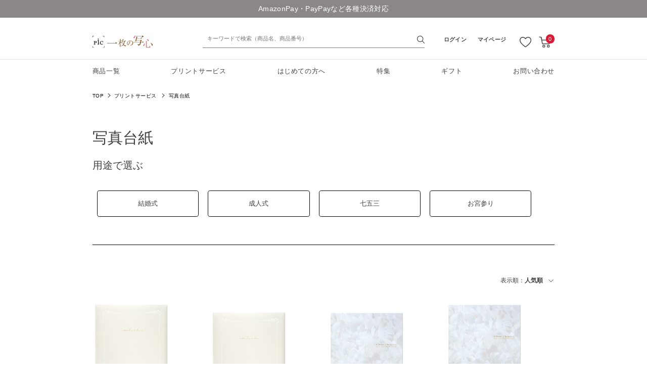

--- FILE ---
content_type: text/html; charset=utf-8
request_url: https://www.onepicture.jp/Form/Product/ProductList.aspx?shop=0&cat=600002
body_size: 38788
content:

<?xml version="1.0" encoding="UTF-8"?>
<!DOCTYPE html>
<html xmlns="http://www.w3.org/1999/xhtml" xml:lang="ja" lang="ja">
<head id="ctl00_Head1"><meta http-equiv="Content-Type" content="text/html; charset=UTF-8" /><meta name="viewport" content="width=device-width, initial-scale=1.0, maximum-scale=1.0, user-scalable=no" /><title>
	商品一覧 | 写真台紙　
</title><meta http-equiv="Content-Script-Type" content="text/javascript" /><link id="ctl00_lPrintCss" rel="stylesheet" type="text/css" media="print" href="/Css/imports/print.css" /><link id="ctl00_lTooltipCss" rel="stylesheet" type="text/css" media="all" href="/Css/tooltip.css" />


<link href="/Css/base/destyle.css" rel="stylesheet" type="text/css">
<link href="/Css/base/variables.css" rel="stylesheet" type="text/css">
<link href="/Css/base/utility.css" rel="stylesheet" type="text/css">
<link href="/Css/component/component.css" rel="stylesheet" type="text/css">
<link href="/Css/common_hf.css" rel="stylesheet" type="text/css">


<link rel="preconnect" href="https://fonts.googleapis.com">
<link rel="preconnect" href="https://fonts.gstatic.com" crossorigin>
<link href="https://fonts.googleapis.com/css2?family=Zen+Kaku+Gothic+Antique:wght@300;400;500;700;900&display=swap" rel="stylesheet">
<link href="https://fonts.googleapis.com/css2?family=Zen+Old+Mincho:wght@400;700;900&display=swap" rel="stylesheet">
<link href="https://fonts.googleapis.com/css2?family=EB+Garamond:ital,wght@0,400;0,500;0,600;0,700;0,800;1,400;1,500;1,600;1,700;1,800&display=swap" rel="stylesheet">


<script type="text/javascript" charset="Shift_JIS" src="/Js/w2.js?20220425"></script>
<script type="text/javascript" charset="Shift_JIS" src="/Js/w2.textboxevents.js"></script>

<script type="text/javascript" charset="Shift_JIS" src="/Js/jquery-3.6.0.min.js"></script>
<script type="text/javascript" charset="Shift_JIS" src="/Js/jquery-migrate-3.3.2.min.js"></script>

<script type="text/javascript" charset="Shift_JIS" src="/Js/AC_ActiveX.js"></script>
<script type="text/javascript" charset="Shift_JIS" src="/Js/AC_RunActiveContent.js"></script>

<link href="/Js/Slick/slick-theme.css" rel="stylesheet" type="text/css">
<link href="/Js/Slick/slick.css" rel="stylesheet" type="text/css">
<script type="text/javascript" src="/Js/Slick/slick.min.js"></script>

<link href="/Js/Lightbox/css/lightbox.min.css" rel="stylesheet" type="text/css"/>
<script type="text/javascript" src="/Js/Lightbox/js/lightbox.js"></script>

<script type="text/javascript" charset="UTF-8" src="/Js/ClientValidateScript.aspx"></script>

<script type="text/javascript" charset="UTF-8" src="/Js/jquery.bxslider.min.js"></script>
<script type="text/javascript" charset="UTF-8" src="/Js/jquery.biggerlink.min.js"></script>
<script type="text/javascript" charset="UTF-8" src="/Js/jquery.heightLine.js"></script>
<script type="text/javascript" charset="UTF-8" src="/Js/jquery.mousewheel.js"></script>
<script type="text/javascript" charset="UTF-8" src="/Js/jquery.jscrollpane.min.js"></script>
<script type="text/javascript" charset="UTF-8" src="/Js/jquery.ah-placeholder.js"></script>

<script type="text/javascript" charset="UTF-8" src="/Js/function.js?20220425"></script>

<script type="text/javascript" src="/Js/AutoKana/jquery.autoKana.js"></script>
<script type="text/javascript" src="/Js/AutoKana/jquery.autoChangeKana.js"></script>



<!-- Vue, Axios -->
<script src="https://cdn.jsdelivr.net/npm/vue/dist/vue.js"></script>
<script src="https://unpkg.com/axios/dist/axios.min.js"></script>


<script type="text/javascript">
	
	function execAutoKanaWithKanaType(firstName, firstNameKana, lastName, lastNameKana) {
		execAutoKana(
			firstName,
			firstNameKana,
			lastName,
			lastNameKana,
			'FULLWIDTH_HIRAGANA');
	}

	
	function execAutoChangeKanaWithKanaType(firstNameKana, lastNameKana) {
		execAutoChangeKana(
			firstNameKana,
			lastNameKana,
			'FULLWIDTH_HIRAGANA');
	}
</script>

<link id="lsearchResultLayerCss" rel="stylesheet" href="/Css/searchResultLayer.css" type="text/css" media="screen" />



<script type="text/javascript">
<!--
	// ページロード処理
	function pageLoad(sender, args) {
		// ページロード共通処理
		pageLoad_common();

		// function.js実行
		if (typeof initializeFunctionJs == "function") initializeFunctionJs();

		// グローバル切り替え実行
		if (typeof switchGlobalFunction == 'function') switchGlobalFunction();

		// PayPal
		if (typeof InitializePaypal == "function") InitializePaypal(sender, args);

		// body側のpageLoad実行
		if (typeof bodyPageLoad == "function") bodyPageLoad();
	}
//-->
</script>


<link rel="stylesheet" href="/Js/jquery-ui-1.12.1.custom/jquery-ui.css" />
<script src="/Js/jquery-ui-1.12.1.custom/jquery-ui.js"></script>
<script type="text/javascript" charset="UTF-8" src="/Js/mailcomplete.js?20220425"></script>
<script type="text/javascript">
	var mailDomains = getMailDomains("/Contents/MailDomains.xml");
	$(function ()
	{
		$('.mail-domain-suggest').each(function ()
		{
			$(this).mailcomplete();
		});
	});
</script>



	<meta name="keywords" content="" />
	<meta name="description" content="大切な思い出はプロ品質の写真プリントで残しませんか。
結婚式(フォトウエディング、前撮り)・七五三・成人式などのプレゼントに。
ギフトセットもございます。" />
	<link href="/Css/modal_advancedSearch.css" rel="stylesheet"
		type="text/css" media="(max-width: 767px)" />
	<link href="/Css/leftnavi_advancedSearch.css" rel="stylesheet"
	type="text/css" media="(min-width: 767px)" />
	<link href="/Css/productList.css" rel="stylesheet"
		type="text/css" media="all" />
	
	
	

	
<link rel="next" href="/Form/Product/ProductList.aspx?shop=0&cat=600002&dpcnt=-1&img=2&sort=14&udns=0&fpfl=0&sfl=0&pno=2" />

		<meta name="msvalidate.01" content="C926D53BCE83B55D18A4DCD2162373D5" />
	
		<link rel="icon" href="/Contents/favicon/favicon.ico">
<link rel="apple-touch-icon" href="/Contents/favicon/apple-touch-icon--.png" sizes="180x180">
<link rel="icon" type="image/png" href="/Contents/favicon/android-touch-icon--.png" sizes="192x192">

	


<script type="text/javascript">
<!--
	var site_path_root = '/';
//-->
</script>
<script type="text/javascript" charset="UTF-8" src="/Js/common.js"></script>
<script type="text/javascript" charset="Shift_JIS" src="/Js/ThickBox/thickbox.js"></script>

<link id="lThickBoxCss" rel="stylesheet" href="/Js/ThickBox/thickbox.css" type="text/css" media="all" />
<meta name="description" content="大切な思い出はプロ品質の写真プリントで残しませんか。
結婚式(フォトウエディング、前撮り)・七五三・成人式などのプレゼントに。
ギフトセットもございます。" /><meta property="og:title" /><meta property="og:type" content="article" /><meta property="og:url" content="https://www.onepicture.jp/Form/Product/ProductList.aspx?shop=0&amp;cat=600002" /><meta property="og:image" /><meta property="og:site_name" /><meta property="og:description" /></head>
<body onload="">




<form name="aspnetForm" method="post" action="/Form/Product/ProductList.aspx?shop=0&amp;cat=600002" id="aspnetForm" onsubmit="return (document.getElementById(&#39;__EVENTVALIDATION&#39;) != null);" onkeypress="return ((event.keyCode != 13) || (window.event.srcElement.type != &#39;text&#39;));">
<div>
<input type="hidden" name="__EVENTTARGET" id="__EVENTTARGET" value="" />
<input type="hidden" name="__EVENTARGUMENT" id="__EVENTARGUMENT" value="" />
<input type="hidden" name="__VIEWSTATE" id="__VIEWSTATE" value="/[base64]/////[base64]////[base64]/////P///wYIAAAAA3BpZAYJAAAAAAH2/////P///wYLAAAAA3ZpZAkJAAAAAfP////8////Bg4AAAADcG5vBg8AAAABMQHw/////P///wYRAAAAA2NhdAYSAAAABjYwMDAwMgHt/////P///wYUAAAABHN3cmQJCQAAAAHq/////P///wYXAAAABnNic3dyZAkJAAAAAef////8////BhoAAAADY29sCQkAAAAB5P////z///8GHQAAAANpbWcGHgAAAAEyAeH////8////BiAAAAAEc29ydAYhAAAAAjE0Ad7////8////BiMAAAAFY2ljb24JCQAAAAHb/////P///wYmAAAAA21pbgkJAAAAAdj////8////BikAAAADbWF4CQkAAAAB1f////z///8GLAAAAAVkcGNudAYtAAAAAi0xAdL////8////Bi8AAAAEdWRucwYwAAAAATABz/////z///8GMgAAAARkb3NwCQkAAAABzP////z///8GNQAAAARmcGZsBjYAAAABMAHJ/////P///wY4AAAAA3NmbAk2AAAAAcb////8////BjsAAAADcGdpCQkAAAABw/////z///8GPgAAAANiaWQJCQAAAAHA/////P///[base64]/[base64]/[base64]/[base64]/nqK7poZ7jgafpgbjjgbYFAzMwMGcQBRjlhpnnnJ/jgrXjgqTjgrrjgafpgbjjgbYFAzQwMGcQBRXlhpnnnJ/mnprmlbDjgafpgbjjgbYFAzUwMGcQBRjjg5fjg6rjg7Pjg4jjgrXjg7zjg5PjgrkFAzYwMGcQBQ/[base64]/////w9kAgIPZBYSZg9kFgZmDxYCHxgCAhYEAgEPZBYCZg8VAn4vRm9ybS9Qcm9kdWN0L1Byb2R1Y3RMaXN0LmFzcHg/[base64]/lj7DntJlkAgIPFgIfJWhkAgQPFgIfJWhkAgEPDxYEHh1Qcm9kdWN0Q2F0ZWdvcnlUcmVlRGF0YVNvdXJjZTLgIAABAAAA/////wEAAAAAAAAADAIAAAA/[base64]/[base64]/[base64]/[base64]/c2hvcD0wJmFtcDtjYXQ9MzAwJmFtcDtkcGNudD0xNiZhbXA7aW1nPTImYW1wO3NvcnQ9MTQmYW1wO3VkbnM9MCZhbXA7ZnBmbD0wJmFtcDtzZmw9MCZhbXA7cG5vPTFkAgEPFgIfGAIFFgoCAQ9kFgRmDxUCgQEvRm9ybS9Qcm9kdWN0L1Byb2R1Y3RMaXN0LmFzcHg/[base64]/[base64]/[base64]/[base64]/[base64]/[base64]/c2hvcD0wJmFtcDtjYXQ9NTAwJmFtcDtkcGNudD0xNiZhbXA7aW1nPTImYW1wO3NvcnQ9MTQmYW1wO3VkbnM9MCZhbXA7ZnBmbD0wJmFtcDtzZmw9MCZhbXA7cG5vPTFkAgEPFgIfGAIGFgwCAQ9kFgRmDxUCgQEvRm9ybS9Qcm9kdWN0L1Byb2R1Y3RMaXN0LmFzcHg/[base64]/[base64]/[base64]/[base64]/[base64]/[base64]/c2hvcD0wJmFtcDtjYXQ9NjAwJmFtcDtkcGNudD0xNiZhbXA7aW1nPTImYW1wO3NvcnQ9MTQmYW1wO3VkbnM9MCZhbXA7ZnBmbD0wJmFtcDtzZmw9MCZhbXA7cG5vPTFkAgEPFgIfGAIEFggCAQ9kFgRmDxUCgQEvRm9ybS9Qcm9kdWN0L1Byb2R1Y3RMaXN0LmFzcHg/[base64]/[base64]/[base64]/[base64]/[base64]/[base64]/[base64]/[base64]/[base64]/[base64]/[base64]/[base64]/c2hvcD0wJmFtcDtwaWQ9NjExLWYmYW1wO2NhdD02MDAwMDIm57SZ5Y+w57SZU1EgMkzvvI/[base64]/[base64]/[base64]/[base64]/[base64]/[base64]/[base64]/[base64]/[base64]/[base64]/[base64]/[base64]/[base64]/////[base64]/[base64]/[base64]/////[base64]/nqK7poZ7jgafpgbjjgbYGDAAAAAAJDAAAAAYNAAAAATEJDgAAAAEFAAAABAAAAAYPAAAAATAGEAAAAAM0MDAGEQAAABjlhpnnnJ/[base64]/[base64]/jg5Ljg7Pjgrjoo4/[base64]/[base64]/[base64]/[base64]/lhpnnnJ/[base64]/[base64]/c2hvcD0wJmFtcDtjYXQ9MzAwJmFtcDtkcGNudD0xNiZhbXA7aW1nPTImYW1wO3NvcnQ9MTQmYW1wO3VkbnM9MCZhbXA7ZnBmbD0wJmFtcDtzZmw9MCZhbXA7cG5vPTFkAgEPFgIfGAIFFgoCAQ9kFgRmDxUCgQEvRm9ybS9Qcm9kdWN0L1Byb2R1Y3RMaXN0LmFzcHg/[base64]/[base64]/[base64]/[base64]/c2hvcD0wJmFtcDtjYXQ9NjAwJmFtcDtkcGNudD0xNiZhbXA7aW1nPTImYW1wO3NvcnQ9MTQmYW1wO3VkbnM9MCZhbXA7ZnBmbD0wJmFtcDtzZmw9MCZhbXA7cG5vPTFkAgEPFgIfGAIEFggCAQ9kFgRmDxUCgQEvRm9ybS9Qcm9kdWN0L1Byb2R1Y3RMaXN0LmFzcHg/[base64]/[base64]/c2hvcD0wJmFtcDtjYXQ9NzAwJmFtcDtkcGNudD0xNiZhbXA7aW1nPTImYW1wO3NvcnQ9MTQmYW1wO3VkbnM9MCZhbXA7ZnBmbD0wJmFtcDtzZmw9MCZhbXA7cG5vPTFkAgEPFgIfGAIJFhICAQ9kFgRmDxUCgQEvRm9ybS9Qcm9kdWN0L1Byb2R1Y3RMaXN0LmFzcHg/[base64]/[base64]/[base64]/[base64]/ooajnpLpkAgMPDxYCHgRUZXh0ZWRkAgQPDxYCHzplZGQCBg8WAh8YAv////[base64]" />
</div>

<script type="text/javascript">
//<![CDATA[
var theForm = document.forms['aspnetForm'];
if (!theForm) {
    theForm = document.aspnetForm;
}
function __doPostBack(eventTarget, eventArgument) {
    if (!theForm.onsubmit || (theForm.onsubmit() != false)) {
        theForm.__EVENTTARGET.value = eventTarget;
        theForm.__EVENTARGUMENT.value = eventArgument;
        theForm.submit();
    }
}
//]]>
</script>


<script src="/WebResource.axd?d=gSEnLvIf5vTa_59zgYXNH1AN_ZLpk8aN705T_ktvYmTqR0SimqWMKz0aXuI9YkEPc-_Vvxw4ouEjTAEVMf4ZPn-kZmsDct06wPaAyOG9uFU1&amp;t=638628531619783110" type="text/javascript"></script>


<script src="/ScriptResource.axd?d=MkiIhEtzIAP3jvnFRiK0upsptDBKCPiSgKrN2Qfj4aBadN0oCILMixISGFujhuWk8MAdufd8Yng974NBQrCG0h0gOaoQ9iz-aZMJYaau-doOaiWgZpsG2QrUhngWhAIOV6pV0g1VwnMpTut3T1P54-CwGu1dzdsrx5o92Nl8xv81&amp;t=2a9d95e3" type="text/javascript"></script>
<script src="/ScriptResource.axd?d=gQ2tgZDQwo9o9H8xVkmPBwkT568ksEJeWjp4846XT4z3UK3m6f44cs6Get5X8BXZOhO5DisMHO4h-8h9FijsgcsSPJyIUCpp4ikj1YLusC8kxvnnbs7tY-LYj5asOS2aUP-xvT4ZLg3Fhgo0UTixqKSTiiKsYONTtpOOVYn-m85_aOczKhEePY0uPQ6wY8Yv0&amp;t=2a9d95e3" type="text/javascript"></script>
<div>

<input type="hidden" name="__VIEWSTATEGENERATOR" id="__VIEWSTATEGENERATOR" value="336F6414" />
<input type="hidden" name="__EVENTVALIDATION" id="__EVENTVALIDATION" value="/wEdADN4icGPJKjLFL+oReNa2FrWKLHaNdYAxCaIRWLj9duOc+/GfAZ8gVrCsdnvXJJ5vb2MJD78nAjO2Vx8IYz5oN1mIeBruy9mpXEO52Knfpd2EDHLHrER5dQpWfC+dmJ3aQe9AAEk2L5MrpeudXAzR1iIApdmCTXK0HXPitC9R61LlFT/SKiUGtnSSDm2DGHgMf1PAIPTruR0ldhg1z8sJ2KOlEYV8DaVv78/086fnGwUnnMuBPCccSl91M9jl90WRjAnzkDBxrCgllQnHHxTC6SWee8UaJT6zKnmYYC22ZPcOVwNJkRQ2tGZAUIT3prTKRT9I8yJ3UMSgRQuOtJ2VVJ/L/1+i8KcB7EdFnj/1FsPms8bGhDyJ4Z+e5DEAmAGKnU9YbgbknDEyvMhMH5f+PXz+vmk8nm/ptWmeZxfadoB2lLQV8SgxHIcwa2l2jKIm01s9INTQRmzr2XVb2CtHnQe3C3AuGOXrN7UgQxNOgYTvWXkog6NkMjghEak0nZNsg6gYku2odgZ+zTFJko5SRu2vesZAiXCYApy4rR3BHnvWNUHUujXY20rT6NelkPWAAcRr/OYj/a+bZBMc/SxsA9Edr7AdZ+0wyv2pLLt/krEf41t+IeTkLPOYTSWcVyd6JMF02hqHxg8e2vCiEprTTiNQgGY8NyOJKUskC8KnYFxUbiNDkUwvQhMnaUCMMgrG9lSr6XDq3AqTVWTcCN+DOmnr51PYf/ACpvk/bKSn8uLzzgTP4Ii0U0vSR+U5SWJIUssOwCXEWQgSeisWd/cjQhqZI9xR318oo+0TXeM/KEX4SjqkxMr9XG7JToGmB0jbyluqWdekQqTQwcByksU+ndo0gu60hqrPxVG8GFjoiMb7JM21P4tqz6jiqUix7LlgqiN8QAyfYpDCsOqJQAoI40L1he01wVYUdCiCyGz6T0OtdhPfVjsM80V5o6TsxwAIcGwmnXQBzKw/VA0MOdf5ctmm4QuAg4LfghDpY3cPt3wpwfWqyi4WwK2ecfZRejgAZg6LD1OCo/iL/7dCgB33vDCXrMuE4zzaigVbW9V0ANpA+KvdWf4QTY0rwv22KceUnChktHyz0ypJR3eKUwbxUvitkgUakSwYwKrRBS7UZd5rA==" />
</div>

<script type="text/javascript">
<!--
	// クリックジャック攻撃対策
	CheckClickJack('/Form/Blank.aspx');
//-->
</script>


<script type="text/javascript">
//<![CDATA[
Sys.WebForms.PageRequestManager._initialize('ctl00$smScriptManager', 'aspnetForm', ['tctl00$BodyHeaderMain$UpdatePanel1','','tctl00$BodyHeaderMain$upUpdatePanel2','','tctl00$BodyHeaderMain$ctl03$UpdatePanel1','','tctl00$ContentPlaceHolder1$ctl04','','tctl00$ContentPlaceHolder1$ctl05','','tctl00$ContentPlaceHolder1$ctl08$UpdatePanel1',''], [], [], 90, 'ctl00');
//]]>
</script>



<div id="Header">
<div id="ctl00_BodyHeaderMain_UpdatePanel1">


</div>


<div id="ctl00_BodyHeaderMain_upUpdatePanel2">


<header id="header">
	
	

	<script type="text/javascript">
		$(function () {
			$("#header_info").slick({
				fade: true,
				autoplay: true,
				autoplaySpeed: 4000,
				arrows: false,
				slidesToScroll: 1,
				slidesToShow: 1,
				dots: false,
				infinite: true
			});
		});
	</script>
	





<div id="header_info">
 <!--<div class="header_inner" style="">
  	<p style="font-size: 1.5rem;">【重要なお知らせ】<a href="/Page/password-reset.aspx" target="_blank">パスワード再設定のお願い</a></p>
  </div>-->
 <div class="header_inner">
  <p style="font-size: 1.5rem;">
   <a href="https://www.onepicture.jp/Form/User/UserRegistRegulation.aspx?nurl=">新規会員登録で500ポイントプレゼント</a>
  </p>
 </div>
 <div class="header_inner">
  <p style="font-size: 1.5rem;">
   <a href="https://www.onepicture.jp/Page/guide.aspx#member">AmazonPay・PayPayなど各種決済対応</a>
  </p>
 </div>
 <div class="header_inner">
  <p style="font-size: 1.5rem;">
   <a href="https://www.onepicture.jp/Page/guide.aspx#payment">11,000円(税込)以上のご購入で送料無料</a>
  </p>
 </div>
</div>


	
	

	
	<div id="header_top">
		<div class="header_inner">
			
			<div class="header_inner__column">

				
				<p class="header_logo">
				
					<a href="/">
						<img src="/contents/ImagesPkg/common/logo.svg" alt="一枚の写心">
					</a>
					
				</p>
				

			</div>
			

			
			<div class="header_inner__column">

				<div class="header_search visible-desktop visible-tablet">
					<div id="ctl00_BodyHeaderMain_ctl03_UpdatePanel1">


</div>

<div id="dvProductSearch" class="textBox pos-R">
		<input name="ctl00$BodyHeaderMain$ctl03$tbSearchWord" type="text" maxlength="250" id="ctl00_BodyHeaderMain_ctl03_tbSearchWord" class="text" placeholder="キーワードで検索（商品名、商品番号）" onkeypress="if (event.keyCode==13){__doPostBack(&#39;ctl00$BodyHeaderMain$ctl03$lbSearch&#39;,&#39;&#39;); return false;}" />
	<div class="btnSearch pos-A">
		<a id="ctl00_BodyHeaderMain_ctl03_lbSearch" href="javascript:__doPostBack(&#39;ctl00$BodyHeaderMain$ctl03$lbSearch&#39;,&#39;&#39;)"><img src="/Contents/ImagesPkg/common/icn_search.svg" /></a>
	</div>

	<!-- <dl>
		<dt><img src="/Contents/ImagesPkg/label_productsearch.jpg" alt="商品の検索" /></dt>
		<dd><select name="ctl00$BodyHeaderMain$ctl03$ddlCategories" id="ctl00_BodyHeaderMain_ctl03_ddlCategories">
		<option value="">すべてのカテゴリ</option>
		<option value="300">種類で選ぶ</option>
		<option value="400">写真サイズで選ぶ</option>
		<option value="500">写真枚数で選ぶ</option>
		<option selected="selected" value="600">プリントサービス</option>
		<option value="700">用途で選ぶ</option>

</select></dd>
		<dd class="text_search_price_mini">	<input name="ctl00$BodyHeaderMain$ctl03$tbMinPrice" type="text" maxlength="7" id="ctl00_BodyHeaderMain_ctl03_tbMinPrice" class="text" onkeypress="if (event.keyCode==13){__doPostBack(&#39;ctl00$BodyHeaderMain$ctl03$lbSearch&#39;,&#39;&#39;); return false;}" style="width:50px;" />円 ～
		<input name="ctl00$BodyHeaderMain$ctl03$tbMaxPrice" type="text" maxlength="7" id="ctl00_BodyHeaderMain_ctl03_tbMaxPrice" class="text" onkeypress="if (event.keyCode==13){__doPostBack(&#39;ctl00$BodyHeaderMain$ctl03$lbSearch&#39;,&#39;&#39;); return false;}" style="width:50px;" />円</dd>
		<dd><input id="ctl00_BodyHeaderMain_ctl03_cbStockOnly" type="checkbox" name="ctl00$BodyHeaderMain$ctl03$cbStockOnly" /><label for="ctl00_BodyHeaderMain_ctl03_cbStockOnly">在庫あり</label></dd>
		<dd>→ <a href="/Page/AdvancedSearch.aspx">詳しく検索</a></dd>
	</dl> -->
</div>









				
					<!-- <div class="search-word">
						<ul >
							<li>人気ワード</li>
							<li>
								<a href="/Form/Product/ProductList.aspx?shop=0&cat=700001">#結婚式</a></li>
							<li>
								<a href="/Form/Product/ProductList.aspx?shop=0&cat=700003">#七五三</a></li>
							<li>
								<a href="/Form/Product/ProductList.aspx?shop=0&cat=700004">#お宮参り</a></li>
							<li>
								<a href="/Form/Product/ProductList.aspx?shop=0&cat=700002">#成人式</a></li>
						</ul>
					</div> -->
				</div>

				<div class="header_login visible-large hidden-phone">
					
						<span class="login"><a href="/Form/Login.aspx">ログイン</a></span>
						<span class="mypage"><a href="/Form/User/MyPage.aspx">マイページ</a></span>
					
				</div>
				<div class="header_utiliry_wrap visible-desktop visible-tablet">
					<div class="header_utiliry">
						<ul>
							<li class="utility_favorite">
								<a href="/Form/Product/FavoriteList.aspx">
									<img src="/contents/ImagesPkg/common/icn_favorite.svg" alt="お気に入り">
								</a>
							</li>
							
							<li class="utility_cart">
								<a href="/Form/Order/CartList.aspx">
									<img src="/contents/ImagesPkg/common/icn_cart.svg" alt="カート">
									<span class="num num_0">0</span>
								</a>
							</li>
						</ul>
					</div>
				</div>
				<div class="header_utiliry_wrap header-global-nav visible-phone">
					<div class="header_utiliry">
						<ul>
							<li class="utility_favorite">
								<a href="/Form/Product/FavoriteList.aspx">
									<img src="/contents/ImagesPkg/common/icn_favorite.svg" alt="お気に入り">
								</a>
							</li>
							<li class="utility_cart">
								<a href="/Form/Order/CartList.aspx">
									<img src="/contents/ImagesPkg/common/icn_cart.svg" alt="カート"><span class="num num_0">0</span>
								</a>
							</li>
							<li class="utility_menu">
								<div class="hamburger"><span></span></div>
							</li>
						</ul>
					</div>
				</div>
			</div>
			

		</div>
	</div>
	

	
	<div id="header_menu" class="visible-desktop visible-tablet">
		<div class="header_inner">
			<nav class="header_menu__list">
				<ul>
					<li class="header_menu__item">
						<p class="header_menu__ttl"><a href="/Form/Product/ProductList.aspx">商品一覧</a></p>
						<div class="header_menu__contents">
							<div class="contents_inner">
								


<div class="dvCategorySearch">
	<nav class="nav_list">
		<ul class="nav_list_inner _all">
			<li class="visible-large hidden-small"><p class="nav_ttl"><a href="/Form/Product/ProductList.aspx">すべての商品</a></p></li>
		</ul>
		
		<ul class="nav_list_inner _category">
			<li>
			<p class="nav_ttl nav_toggle" style="border-bottom: 1px solid;padding-bottom: 1rem;">用途で選ぶ</p>
				<ul class="nav_list__child">
					<li><a href='/Form/Product/ProductList.aspx?shop=0&cat=700001'>結婚式</a></li>
					<li><a href='/Form/Product/ProductList.aspx?shop=0&cat=700002'>成人式</a></li>
					<li><a href='/Form/Product/ProductList.aspx?shop=0&cat=700003'>七五三</a></li>
					<li><a href='/Form/Product/ProductList.aspx?shop=0&cat=700004'>お宮参り</a></li>
					<li><a href='/Form/Product/ProductList.aspx?shop=0&cat=700007'>集合写真</a></li>					
					<li><a href='/Form/Product/ProductList.aspx?shop=0&cat=700005'>写真を飾る</a></li>
					<li><a href='/Form/Product/ProductList.aspx?shop=0&cat=700010'>ギフト</a></li>
					<li><a href='/Form/Product/ProductList.aspx?shop=0&cat=700006'>入学式・卒業式</a></li>
					<!-- <li><a href='/Form/Product/ProductList.aspx?shop=0&cat=700008'>誕生日</a></li> -->
					<li><a href='/Form/Product/ProductList.aspx?shop=0&cat=700009'>音楽発表会</a></li>
					
				</ul>
			</li>

			<li>
			<p class="nav_ttl nav_toggle" style="border-bottom: 1px solid;padding-bottom: 1rem;">種類で選ぶ</p>
				<ul class="nav_list__child">
					<li><a href='/Form/Product/ProductList.aspx?shop=0&cat=600002'>写真台紙</a></li>
     <li><a href='/Form/Product/ProductList.aspx?shop=0&cat=600004'>アルバム</a></li>
					<li><a href='/Form/Product/ProductList.aspx?shop=0&cat=300010'>フォトフレーム</a></li>
					<li><a href='/Form/Product/ProductList.aspx?shop=0&cat=600001'>スナッププリント</a></li>
					<!--<li><a href='/Form/Product/ProductList.aspx?shop=0&cat=300001&img=1&sort=1&udns=0&fpfl=0&pno=1'>写真台紙</a></li>-->
					<li><a href='/Form/Product/ProductList.aspx?shop=0&cat=300003001&img=1&sort=1&udns=0&fpfl=0&pno=1'>ヒンジアルバム</a></li>
					<li><a href='/Form/Product/ProductList.aspx?shop=0&cat=300005&img=1&sort=1&udns=0&fpfl=0&pno=1'>ヒンジ中枠</a></li>
					<li><a href='/Form/Product/ProductList.aspx?shop=0&cat=300004&img=1&sort=1&udns=0&fpfl=0&pno=1'>ヒンジ裏紙</a></li>
					<li><a href='/Form/Product/ProductList.aspx?shop=0&cat=300009&dpcnt=16&img=2&sort=14&udns=0&fpfl=0&sfl=0&pno=1'>その他</a></li>
					
				</ul>
			</li>

			<li>
			<p class="nav_ttl nav_toggle" style="border-bottom: 1px solid;padding-bottom: 1rem;">写真サイズで選ぶ</p>
				<ul class="nav_list__child">
					<li><a href='/Form/Product/ProductList.aspx?shop=0&cat=400004&img=1&sort=1&udns=0&fpfl=0&pno=1'>四切</a></li>
					<li><a href='/Form/Product/ProductList.aspx?shop=0&cat=400003&img=1&sort=1&udns=0&fpfl=0&pno=1'>六切</a></li>
					<li><a href='/Form/Product/ProductList.aspx?shop=0&cat=400001&img=1&sort=1&udns=0&fpfl=0&pno=1'>L判</a></li>
					<li><a href='/Form/Product/ProductList.aspx?shop=0&cat=400002&img=1&sort=1&udns=0&fpfl=0&pno=1'>2L(キャビネ)</a></li>
					
				</ul>
			</li>
			
			<li>
			<p class="nav_ttl nav_toggle" style="border-bottom: 1px solid;padding-bottom: 1rem;">写真枚数で選ぶ</p>
				<ul class="nav_list__child">
					<li><a href='/Form/Product/ProductList.aspx?shop=0&cat=500001&img=1&sort=1&udns=0&fpfl=0&pno=1'>1枚</a></li>
					<li><a href='/Form/Product/ProductList.aspx?shop=0&cat=500002&img=1&sort=1&udns=0&fpfl=0&pno=1'>2枚</a></li>
					<li><a href='/Form/Product/ProductList.aspx?shop=0&cat=500003&img=1&sort=1&udns=0&fpfl=0&pno=1'>3枚</a></li>
					<li><a href='/Form/Product/ProductList.aspx?shop=0&cat=500004&img=1&sort=1&udns=0&fpfl=0&pno=1'>4枚</a></li>
					<li><a href='/Form/Product/ProductList.aspx?shop=0&cat=500006&img=1&sort=1&udns=0&fpfl=0&pno=1'>5枚</a></li>
					<li><a href='/Form/Product/ProductList.aspx?shop=0&cat=500005&img=1&sort=1&udns=0&fpfl=0&pno=1'>6枚</a></li>
				</ul>
			</li>
			
			

		</ul>
	</nav>
</div>



							</div>
						</div>
     </li>
     <li class="header_menu__item"><a href="/Page/print-service.aspx">プリントサービス</a></li>
     <li class="header_menu__item"><a href="/Page/beginners.aspx">はじめての方へ</a></li>
     <li class="header_menu__item"><a href="/Page/feature.aspx">特集</a></li>
     <li class="header_menu__item"><a href="/Form/Product/ProductList.aspx?shop=0&cat=700010">ギフト</a></li>
     <li class="header_menu__item"><a href="/Form/Inquiry/InquiryInput.aspx">お問い合わせ</a></li>
				</ul>
			</nav>
		</div>
	</div>
	

</header>


<div class="sp_menu visible-phone">
	<div class="sp_menu__inner">
	
		<div id="dvProductSearch" class="search-box textBox pos-R">

			<input name="ctl00$BodyHeaderMain$tbSearchWord" type="text" maxlength="250" id="ctl00_BodyHeaderMain_tbSearchWord" class="text" placeholder="キーワードで検索（商品名、商品番号）" onkeypress="if (event.keyCode==13){__doPostBack(&#39;ctl00$BodyHeaderMain$lbSearch&#39;,&#39;&#39;); return false;}" />
			<div class="btnSearch pos-A search-box-btn">
				<a id="ctl00_BodyHeaderMain_lbSearch" href="javascript:__doPostBack(&#39;ctl00$BodyHeaderMain$lbSearch&#39;,&#39;&#39;)"><img src="/Contents/ImagesPkg/common/icn_search.svg" /></a>
			</div>

			<!-- <dl>
				<dt><img src="/Contents/ImagesPkg/label_productsearch.jpg" alt="商品の検索" /></dt>
				<dd><select name="ctl00$BodyHeaderMain$ddlCategories" id="ctl00_BodyHeaderMain_ddlCategories">
		<option value="">すべてのカテゴリ</option>
		<option value="300">種類で選ぶ</option>
		<option value="400">写真サイズで選ぶ</option>
		<option value="500">写真枚数で選ぶ</option>
		<option selected="selected" value="600">プリントサービス</option>
		<option value="700">用途で選ぶ</option>

</select></dd>
				<dd class="text_search_price_mini">	<input name="ctl00$BodyHeaderMain$tbMinPrice" type="text" maxlength="7" id="ctl00_BodyHeaderMain_tbMinPrice" class="text" style="width:50px;" />円 ～
				<input name="ctl00$BodyHeaderMain$tbMaxPrice" type="text" maxlength="7" id="ctl00_BodyHeaderMain_tbMaxPrice" class="text" style="width:50px;" />円</dd>
				<dd><input id="ctl00_BodyHeaderMain_cbStockOnly" type="checkbox" name="ctl00$BodyHeaderMain$cbStockOnly" /><label for="ctl00_BodyHeaderMain_cbStockOnly">在庫あり</label></dd>
				<dd>→ <a href="/Page/AdvancedSearch.aspx">詳しく検索</a></dd>
			</dl> -->
		</div>

		<div class="search-word-sp">
			<!-- <ul >
				<li class="search-word-f">人気ワード</li>
				<li>
					<a href="/Form/Product/ProductList.aspx?shop=0&cat=700001">#結婚式</a></li>
				<li>
					<a href="/Form/Product/ProductList.aspx?shop=0&cat=700003">#七五三</a></li>
				<li>
					<a href="/Form/Product/ProductList.aspx?shop=0&cat=700004">#お宮参り</a></li>
				<li>
					<a href="/Form/Product/ProductList.aspx?shop=0&cat=700002">#成人式</a></li>
			</ul> -->
		</div>
		
		
		<div class="header_utiliry">
			<dl>
				<dt class="sp_menu__title">マイページ</dt>
				<dd>
					<nav class="nav_list">
						<ul>
							
							<li>
								<a href="/Form/Login.aspx">ログイン・新規会員登録</a>
							</li>
							
						</ul>
					</nav>
				</dd>
			</dl>
		</div>
		

		

		
		<div class="header_category_list">
			<dl>
				<dt class="sp_menu__title">カテゴリ</dt>
				<dd>
					


<div class="dvCategorySearch">
	<nav class="nav_list">
		<ul class="nav_list_inner _all">
			<li class="visible-large hidden-small"><p class="nav_ttl"><a href="/Form/Product/ProductList.aspx">すべての商品</a></p></li>
		</ul>
		
		<ul class="nav_list_inner _category">
			<li>
			<p class="nav_ttl nav_toggle" style="border-bottom: 1px solid;padding-bottom: 1rem;">用途で選ぶ</p>
				<ul class="nav_list__child">
					<li><a href='/Form/Product/ProductList.aspx?shop=0&cat=700001'>結婚式</a></li>
					<li><a href='/Form/Product/ProductList.aspx?shop=0&cat=700002'>成人式</a></li>
					<li><a href='/Form/Product/ProductList.aspx?shop=0&cat=700003'>七五三</a></li>
					<li><a href='/Form/Product/ProductList.aspx?shop=0&cat=700004'>お宮参り</a></li>
					<li><a href='/Form/Product/ProductList.aspx?shop=0&cat=700007'>集合写真</a></li>					
					<li><a href='/Form/Product/ProductList.aspx?shop=0&cat=700005'>写真を飾る</a></li>
					<li><a href='/Form/Product/ProductList.aspx?shop=0&cat=700010'>ギフト</a></li>
					<li><a href='/Form/Product/ProductList.aspx?shop=0&cat=700006'>入学式・卒業式</a></li>
					<!-- <li><a href='/Form/Product/ProductList.aspx?shop=0&cat=700008'>誕生日</a></li> -->
					<li><a href='/Form/Product/ProductList.aspx?shop=0&cat=700009'>音楽発表会</a></li>
					
				</ul>
			</li>

			<li>
			<p class="nav_ttl nav_toggle" style="border-bottom: 1px solid;padding-bottom: 1rem;">種類で選ぶ</p>
				<ul class="nav_list__child">
					<li><a href='/Form/Product/ProductList.aspx?shop=0&cat=600002'>写真台紙</a></li>
     <li><a href='/Form/Product/ProductList.aspx?shop=0&cat=600004'>アルバム</a></li>
					<li><a href='/Form/Product/ProductList.aspx?shop=0&cat=300010'>フォトフレーム</a></li>
					<li><a href='/Form/Product/ProductList.aspx?shop=0&cat=600001'>スナッププリント</a></li>
					<!--<li><a href='/Form/Product/ProductList.aspx?shop=0&cat=300001&img=1&sort=1&udns=0&fpfl=0&pno=1'>写真台紙</a></li>-->
					<li><a href='/Form/Product/ProductList.aspx?shop=0&cat=300003001&img=1&sort=1&udns=0&fpfl=0&pno=1'>ヒンジアルバム</a></li>
					<li><a href='/Form/Product/ProductList.aspx?shop=0&cat=300005&img=1&sort=1&udns=0&fpfl=0&pno=1'>ヒンジ中枠</a></li>
					<li><a href='/Form/Product/ProductList.aspx?shop=0&cat=300004&img=1&sort=1&udns=0&fpfl=0&pno=1'>ヒンジ裏紙</a></li>
					<li><a href='/Form/Product/ProductList.aspx?shop=0&cat=300009&dpcnt=16&img=2&sort=14&udns=0&fpfl=0&sfl=0&pno=1'>その他</a></li>
					
				</ul>
			</li>

			<li>
			<p class="nav_ttl nav_toggle" style="border-bottom: 1px solid;padding-bottom: 1rem;">写真サイズで選ぶ</p>
				<ul class="nav_list__child">
					<li><a href='/Form/Product/ProductList.aspx?shop=0&cat=400004&img=1&sort=1&udns=0&fpfl=0&pno=1'>四切</a></li>
					<li><a href='/Form/Product/ProductList.aspx?shop=0&cat=400003&img=1&sort=1&udns=0&fpfl=0&pno=1'>六切</a></li>
					<li><a href='/Form/Product/ProductList.aspx?shop=0&cat=400001&img=1&sort=1&udns=0&fpfl=0&pno=1'>L判</a></li>
					<li><a href='/Form/Product/ProductList.aspx?shop=0&cat=400002&img=1&sort=1&udns=0&fpfl=0&pno=1'>2L(キャビネ)</a></li>
					
				</ul>
			</li>
			
			<li>
			<p class="nav_ttl nav_toggle" style="border-bottom: 1px solid;padding-bottom: 1rem;">写真枚数で選ぶ</p>
				<ul class="nav_list__child">
					<li><a href='/Form/Product/ProductList.aspx?shop=0&cat=500001&img=1&sort=1&udns=0&fpfl=0&pno=1'>1枚</a></li>
					<li><a href='/Form/Product/ProductList.aspx?shop=0&cat=500002&img=1&sort=1&udns=0&fpfl=0&pno=1'>2枚</a></li>
					<li><a href='/Form/Product/ProductList.aspx?shop=0&cat=500003&img=1&sort=1&udns=0&fpfl=0&pno=1'>3枚</a></li>
					<li><a href='/Form/Product/ProductList.aspx?shop=0&cat=500004&img=1&sort=1&udns=0&fpfl=0&pno=1'>4枚</a></li>
					<li><a href='/Form/Product/ProductList.aspx?shop=0&cat=500006&img=1&sort=1&udns=0&fpfl=0&pno=1'>5枚</a></li>
					<li><a href='/Form/Product/ProductList.aspx?shop=0&cat=500005&img=1&sort=1&udns=0&fpfl=0&pno=1'>6枚</a></li>
				</ul>
			</li>
			
			

		</ul>
	</nav>
</div>



				</dd>
			</dl>
		</div>
		

		
		<!--<div class="header_Color_list">
			<dl>
				<dt class="sp_menu__title">カラー</dt>
				<dd>
					<div class="categoryList">
<a href="javascript:void(0);" class="title toggle active">色から探す</a>
<ul>
	
			<li>
				<a id="ctl00_BodyHeaderMain_ctl06_rColorSearch_ctl00_lbSearch" href="javascript:__doPostBack(&#39;ctl00$BodyHeaderMain$ctl06$rColorSearch$ctl00$lbSearch&#39;,&#39;&#39;)">
				全ての色
				</a>
			</li>
		
		<li style="">
			<a id="ctl00_BodyHeaderMain_ctl06_rColorSearch_ctl01_lbSearch" href="javascript:__doPostBack(&#39;ctl00$BodyHeaderMain$ctl06$rColorSearch$ctl01$lbSearch&#39;,&#39;&#39;)">
				<img src='/Contents/ProductColorImages/red.png' width="25" height="25" />
				&nbsp;赤</a>
		</li>
		
		<li style="">
			<a id="ctl00_BodyHeaderMain_ctl06_rColorSearch_ctl02_lbSearch" href="javascript:__doPostBack(&#39;ctl00$BodyHeaderMain$ctl06$rColorSearch$ctl02$lbSearch&#39;,&#39;&#39;)">
				<img src='/Contents/ProductColorImages/pink.png' width="25" height="25" />
				&nbsp;ピンク</a>
		</li>
		
		<li style="">
			<a id="ctl00_BodyHeaderMain_ctl06_rColorSearch_ctl03_lbSearch" href="javascript:__doPostBack(&#39;ctl00$BodyHeaderMain$ctl06$rColorSearch$ctl03$lbSearch&#39;,&#39;&#39;)">
				<img src='/Contents/ProductColorImages/yellow.png' width="25" height="25" />
				&nbsp;黄</a>
		</li>
		
		<li style="">
			<a id="ctl00_BodyHeaderMain_ctl06_rColorSearch_ctl04_lbSearch" href="javascript:__doPostBack(&#39;ctl00$BodyHeaderMain$ctl06$rColorSearch$ctl04$lbSearch&#39;,&#39;&#39;)">
				<img src='/Contents/ProductColorImages/blue.png' width="25" height="25" />
				&nbsp;青</a>
		</li>
		
		<li style="">
			<a id="ctl00_BodyHeaderMain_ctl06_rColorSearch_ctl05_lbSearch" href="javascript:__doPostBack(&#39;ctl00$BodyHeaderMain$ctl06$rColorSearch$ctl05$lbSearch&#39;,&#39;&#39;)">
				<img src='/Contents/ProductColorImages/green.png' width="25" height="25" />
				&nbsp;緑</a>
		</li>
		
		<li style="">
			<a id="ctl00_BodyHeaderMain_ctl06_rColorSearch_ctl06_lbSearch" href="javascript:__doPostBack(&#39;ctl00$BodyHeaderMain$ctl06$rColorSearch$ctl06$lbSearch&#39;,&#39;&#39;)">
				<img src='/Contents/ProductColorImages/white.png' width="25" height="25" />
				&nbsp;白</a>
		</li>
		
		<li style="">
			<a id="ctl00_BodyHeaderMain_ctl06_rColorSearch_ctl07_lbSearch" href="javascript:__doPostBack(&#39;ctl00$BodyHeaderMain$ctl06$rColorSearch$ctl07$lbSearch&#39;,&#39;&#39;)">
				<img src='/Contents/ProductColorImages/black.png' width="25" height="25" />
				&nbsp;黒</a>
		</li>
		
		<li style="">
			<a id="ctl00_BodyHeaderMain_ctl06_rColorSearch_ctl08_lbSearch" href="javascript:__doPostBack(&#39;ctl00$BodyHeaderMain$ctl06$rColorSearch$ctl08$lbSearch&#39;,&#39;&#39;)">
				<img src='/Contents/ProductColorImages/gray.png' width="25" height="25" />
				&nbsp;グレー</a>
		</li>
		
		<li style="">
			<a id="ctl00_BodyHeaderMain_ctl06_rColorSearch_ctl09_lbSearch" href="javascript:__doPostBack(&#39;ctl00$BodyHeaderMain$ctl06$rColorSearch$ctl09$lbSearch&#39;,&#39;&#39;)">
				<img src='/Contents/ProductColorImages/brown.png' width="25" height="25" />
				&nbsp;茶</a>
		</li>
		
		<li style="">
			<a id="ctl00_BodyHeaderMain_ctl06_rColorSearch_ctl10_lbSearch" href="javascript:__doPostBack(&#39;ctl00$BodyHeaderMain$ctl06$rColorSearch$ctl10$lbSearch&#39;,&#39;&#39;)">
				<img src='/Contents/ProductColorImages/beige.png' width="25" height="25" />
				&nbsp;ベージュ</a>
		</li>
		
		<li style="">
			<a id="ctl00_BodyHeaderMain_ctl06_rColorSearch_ctl11_lbSearch" href="javascript:__doPostBack(&#39;ctl00$BodyHeaderMain$ctl06$rColorSearch$ctl11$lbSearch&#39;,&#39;&#39;)">
				<img src='/Contents/ProductColorImages/purple.png' width="25" height="25" />
				&nbsp;紫</a>
		</li>
		
</ul>
</div>

				</dd>
			</dl>
		</div>-->
		
		
		
		<div class="header_contents_list">
			<dl>
				<dt class="sp_menu__title">コンテンツ</dt>
				<dd>
					<nav class="nav_list">
						<ul>
							<li class="nav_ttl"><a href="/Page/print-service.aspx">プリントサービス</a></li>
							<li class="nav_ttl"><a href="/Page/beginners.aspx">はじめての方へ</a></li>
							<li class="nav_ttl"><a href="/Page/feature.aspx">特集</a></li>
							<li class="nav_ttl"><a href="/Form/Product/ProductList.aspx?shop=0&cat=700010">ギフト</a></li>
						</ul>
					</nav>
				</dd>
			</dl>
		</div>
		

		
		<div class="header_other_list">
			<dl>
				<dt class="sp_menu__title">ヘルプ＆ガイド</dt>
				<dd>
					<nav class="nav_list">
						<ul>
							<li class="nav_ttl"><a href="/Form/Inquiry/InquiryInput.aspx">お問い合わせ</a></li>
							<li class="nav_ttl"><a href="/Page/guide.aspx">ご利用ガイド</a></li>
							<li class="nav_ttl"><a href="/Page/guide_faq.aspx">よくあるご質問</a></li>
							<li class="nav_ttl"><a href="/Page/company.aspx">会社概要</a></li>
							<li class="nav_ttl"><a href="/Page/law_index.aspx">特定商取引法に基づく表記</a></li>
							<li class="nav_ttl"><a href="/Page/privacy.aspx">プライバシーポリシー</a></li>
							<li class="nav_ttl"><a href="/Page/guide_member.aspx">ご利用規約</a></li>
						</ul>
					</nav>
				</dd>
			</dl>
		</div>
		

		
		
		

        <p>　</p>

		
		<div class="sns_area">
			<dl>
				<dt>FOLLOW</dt>
				<dd>
					<ul>
						<!--<li>
							<a href="#" target="_blank">
								<img src="/contents/ImagesPkg/common/icn_line.svg">
							</a>
						</li>-->
						<li>
							<a href="https://facebook.com/1pic.onepicture" target="_blank">
								<img src="/contents/ImagesPkg/common/icn_fb.svg">
							</a>
						</li>
						<!--<li>
							<a href="#" target="_blank">
								<img src="/contents/ImagesPkg/common/icn_tw.svg">
							</a>
						</li>-->
						<li>
							<a href="https://www.instagram.com/1pic_onepicture/" target="_blank">
								<img src="/contents/ImagesPkg/common/icn_insta.svg">
							</a>
						</li>
					</ul>
				</dd>
			</dl>
		</div>
		

	</div>
</div>



<div class="navigation-overlay"></div>






</div>



</div><!--Header-->


<div id="Wrap">
<div class="wrapBottom">
<div class="wrapTop">
	
	<div id="Contents">
		
		
	<script type="text/javascript">
		function enterSearch() {
			//EnterキーならSubmit
			if (window.event.keyCode == 13) document.formname.submit();
		}
	</script>

<div class="sectionTopArea">
	
	<div id="breadcrumbs" class="breadcrumbs">
		<ol>
			
<ul>
<li><a href="/">TOP</a></li>

<li>
	<a href='/Form/Product/ProductList.aspx?shop=0&amp;cat=600&amp;dpcnt=16&amp;img=2&amp;sort=14&amp;udns=0&amp;fpfl=0&amp;sfl=0&amp;pno=1'>
				プリントサービス</a>
</li>

<li>
	<a href='/Form/Product/ProductList.aspx?shop=0&amp;cat=600002&amp;dpcnt=16&amp;img=2&amp;sort=14&amp;udns=0&amp;fpfl=0&amp;sfl=0&amp;pno=1'>
				写真台紙</a>
</li>

</ul>
	


	



		</ol>
		
		
		<ol>	
		<!---->
		</ol>
			
		
		<ol>	
		<!---->
		</ol>

		
		<ol>	
		
		</ol>

		
		<ol>	
		
		</ol>
	</div>
	
</div>

<div id="ProductList" class="product-list__container product-list__container--left-nav">




<div class="dvCategorySearch dvCagetorySearch__left-navi">



<div class="categoryList categoryList__left-navi">
<div class="category-list__title-area">
	<h4 class="category-list__title">カテゴリー</h4>
</div>
<ul>

	<li class="category__main">
	<span class="category__main--title">
	
	種類で選ぶ<span class="accordian__indicator"></span>
	</span>
	<ul class="category__sub">
	<li>
		<a href='/Form/Product/ProductList.aspx?shop=0&amp;cat=300&amp;dpcnt=16&amp;img=2&amp;sort=14&amp;udns=0&amp;fpfl=0&amp;sfl=0&amp;pno=1'>すべて</a>
	</li>
	
	
	<li><a href='/Form/Product/ProductList.aspx?shop=0&amp;cat=300010&amp;dpcnt=16&amp;img=2&amp;sort=14&amp;udns=0&amp;fpfl=0&amp;sfl=0&amp;pno=1'>
		フォトフレーム</a>
		
		
		</li>
	
	<li><a href='/Form/Product/ProductList.aspx?shop=0&amp;cat=300003&amp;dpcnt=16&amp;img=2&amp;sort=14&amp;udns=0&amp;fpfl=0&amp;sfl=0&amp;pno=1'>
		アルバム</a>
		
		
		</li>
	
	<li><a href='/Form/Product/ProductList.aspx?shop=0&amp;cat=300005&amp;dpcnt=16&amp;img=2&amp;sort=14&amp;udns=0&amp;fpfl=0&amp;sfl=0&amp;pno=1'>
		ヒンジ中枠</a>
		
		
		</li>
	
	<li><a href='/Form/Product/ProductList.aspx?shop=0&amp;cat=300004&amp;dpcnt=16&amp;img=2&amp;sort=14&amp;udns=0&amp;fpfl=0&amp;sfl=0&amp;pno=1'>
		ヒンジ裏紙</a>
		
		
		</li>
	
	<li><a href='/Form/Product/ProductList.aspx?shop=0&amp;cat=300009&amp;dpcnt=16&amp;img=2&amp;sort=14&amp;udns=0&amp;fpfl=0&amp;sfl=0&amp;pno=1'>
		その他</a>
		
		
		</li>
	</ul>
	</li>

	<li class="category__main">
	<span class="category__main--title">
	
	写真サイズで選ぶ<span class="accordian__indicator"></span>
	</span>
	<ul class="category__sub">
	<li>
		<a href='/Form/Product/ProductList.aspx?shop=0&amp;cat=400&amp;dpcnt=16&amp;img=2&amp;sort=14&amp;udns=0&amp;fpfl=0&amp;sfl=0&amp;pno=1'>すべて</a>
	</li>
	
	
	<li><a href='/Form/Product/ProductList.aspx?shop=0&amp;cat=400004&amp;dpcnt=16&amp;img=2&amp;sort=14&amp;udns=0&amp;fpfl=0&amp;sfl=0&amp;pno=1'>
		四切</a>
		
		
		</li>
	
	<li><a href='/Form/Product/ProductList.aspx?shop=0&amp;cat=400005&amp;dpcnt=16&amp;img=2&amp;sort=14&amp;udns=0&amp;fpfl=0&amp;sfl=0&amp;pno=1'>
		A3</a>
		
		
		</li>
	
	<li><a href='/Form/Product/ProductList.aspx?shop=0&amp;cat=400003&amp;dpcnt=16&amp;img=2&amp;sort=14&amp;udns=0&amp;fpfl=0&amp;sfl=0&amp;pno=1'>
		六切</a>
		
		
		</li>
	
	<li><a href='/Form/Product/ProductList.aspx?shop=0&amp;cat=400001&amp;dpcnt=16&amp;img=2&amp;sort=14&amp;udns=0&amp;fpfl=0&amp;sfl=0&amp;pno=1'>
		L判</a>
		
		
		</li>
	
	<li><a href='/Form/Product/ProductList.aspx?shop=0&amp;cat=400002&amp;dpcnt=16&amp;img=2&amp;sort=14&amp;udns=0&amp;fpfl=0&amp;sfl=0&amp;pno=1'>
		2L(キャビネ)</a>
		
		
		</li>
	</ul>
	</li>

	<li class="category__main">
	<span class="category__main--title">
	
	写真枚数で選ぶ<span class="accordian__indicator"></span>
	</span>
	<ul class="category__sub">
	<li>
		<a href='/Form/Product/ProductList.aspx?shop=0&amp;cat=500&amp;dpcnt=16&amp;img=2&amp;sort=14&amp;udns=0&amp;fpfl=0&amp;sfl=0&amp;pno=1'>すべて</a>
	</li>
	
	
	<li><a href='/Form/Product/ProductList.aspx?shop=0&amp;cat=500001&amp;dpcnt=16&amp;img=2&amp;sort=14&amp;udns=0&amp;fpfl=0&amp;sfl=0&amp;pno=1'>
		1枚</a>
		
		
		</li>
	
	<li><a href='/Form/Product/ProductList.aspx?shop=0&amp;cat=500002&amp;dpcnt=16&amp;img=2&amp;sort=14&amp;udns=0&amp;fpfl=0&amp;sfl=0&amp;pno=1'>
		2枚</a>
		
		
		</li>
	
	<li><a href='/Form/Product/ProductList.aspx?shop=0&amp;cat=500003&amp;dpcnt=16&amp;img=2&amp;sort=14&amp;udns=0&amp;fpfl=0&amp;sfl=0&amp;pno=1'>
		3枚</a>
		
		
		</li>
	
	<li><a href='/Form/Product/ProductList.aspx?shop=0&amp;cat=500004&amp;dpcnt=16&amp;img=2&amp;sort=14&amp;udns=0&amp;fpfl=0&amp;sfl=0&amp;pno=1'>
		4枚</a>
		
		
		</li>
	
	<li><a href='/Form/Product/ProductList.aspx?shop=0&amp;cat=500006&amp;dpcnt=16&amp;img=2&amp;sort=14&amp;udns=0&amp;fpfl=0&amp;sfl=0&amp;pno=1'>
		5枚</a>
		
		
		</li>
	
	<li><a href='/Form/Product/ProductList.aspx?shop=0&amp;cat=500005&amp;dpcnt=16&amp;img=2&amp;sort=14&amp;udns=0&amp;fpfl=0&amp;sfl=0&amp;pno=1'>
		6枚</a>
		
		
		</li>
	</ul>
	</li>

	<li class="category__main">
	<span class="category__main--title">
	
	プリントサービス<span class="accordian__indicator"></span>
	</span>
	<ul class="category__sub">
	<li>
		<a href='/Form/Product/ProductList.aspx?shop=0&amp;cat=600&amp;dpcnt=16&amp;img=2&amp;sort=14&amp;udns=0&amp;fpfl=0&amp;sfl=0&amp;pno=1'>すべて</a>
	</li>
	
	
	<li><a href='/Form/Product/ProductList.aspx?shop=0&amp;cat=600002&amp;dpcnt=16&amp;img=2&amp;sort=14&amp;udns=0&amp;fpfl=0&amp;sfl=0&amp;pno=1'>
		写真台紙</a>
		
		
		</li>
	
	<li><a href='/Form/Product/ProductList.aspx?shop=0&amp;cat=600004&amp;dpcnt=16&amp;img=2&amp;sort=14&amp;udns=0&amp;fpfl=0&amp;sfl=0&amp;pno=1'>
		アルバム</a>
		
		
		</li>
	
	<li><a href='/Form/Product/ProductList.aspx?shop=0&amp;cat=600003&amp;dpcnt=16&amp;img=2&amp;sort=14&amp;udns=0&amp;fpfl=0&amp;sfl=0&amp;pno=1'>
		フォトフレーム</a>
		
		
		</li>
	
	<li><a href='/Form/Product/ProductList.aspx?shop=0&amp;cat=600001&amp;dpcnt=16&amp;img=2&amp;sort=14&amp;udns=0&amp;fpfl=0&amp;sfl=0&amp;pno=1'>
		スナッププリント</a>
		
		
		</li>
	</ul>
	</li>

	<li class="category__main">
	<span class="category__main--title">
	
	用途で選ぶ<span class="accordian__indicator"></span>
	</span>
	<ul class="category__sub">
	<li>
		<a href='/Form/Product/ProductList.aspx?shop=0&amp;cat=700&amp;dpcnt=16&amp;img=2&amp;sort=14&amp;udns=0&amp;fpfl=0&amp;sfl=0&amp;pno=1'>すべて</a>
	</li>
	
	
	<li><a href='/Form/Product/ProductList.aspx?shop=0&amp;cat=700001&amp;dpcnt=16&amp;img=2&amp;sort=14&amp;udns=0&amp;fpfl=0&amp;sfl=0&amp;pno=1'>
		結婚式</a>
		
		
		</li>
	
	<li><a href='/Form/Product/ProductList.aspx?shop=0&amp;cat=700002&amp;dpcnt=16&amp;img=2&amp;sort=14&amp;udns=0&amp;fpfl=0&amp;sfl=0&amp;pno=1'>
		成人式</a>
		
		
		</li>
	
	<li><a href='/Form/Product/ProductList.aspx?shop=0&amp;cat=700003&amp;dpcnt=16&amp;img=2&amp;sort=14&amp;udns=0&amp;fpfl=0&amp;sfl=0&amp;pno=1'>
		七五三</a>
		
		
		</li>
	
	<li><a href='/Form/Product/ProductList.aspx?shop=0&amp;cat=700004&amp;dpcnt=16&amp;img=2&amp;sort=14&amp;udns=0&amp;fpfl=0&amp;sfl=0&amp;pno=1'>
		お宮参り</a>
		
		
		</li>
	
	<li><a href='/Form/Product/ProductList.aspx?shop=0&amp;cat=700007&amp;dpcnt=16&amp;img=2&amp;sort=14&amp;udns=0&amp;fpfl=0&amp;sfl=0&amp;pno=1'>
		集合写真</a>
		
		
		</li>
	
	<li><a href='/Form/Product/ProductList.aspx?shop=0&amp;cat=700005&amp;dpcnt=16&amp;img=2&amp;sort=14&amp;udns=0&amp;fpfl=0&amp;sfl=0&amp;pno=1'>
		写真を飾る</a>
		
		
		</li>
	
	<li><a href='/Form/Product/ProductList.aspx?shop=0&amp;cat=700010&amp;dpcnt=16&amp;img=2&amp;sort=14&amp;udns=0&amp;fpfl=0&amp;sfl=0&amp;pno=1'>
		ギフト</a>
		
		
		</li>
	
	<li><a href='/Form/Product/ProductList.aspx?shop=0&amp;cat=700006&amp;dpcnt=16&amp;img=2&amp;sort=14&amp;udns=0&amp;fpfl=0&amp;sfl=0&amp;pno=1'>
		入学式・卒業式</a>
		
		
		</li>
	
	<li><a href='/Form/Product/ProductList.aspx?shop=0&amp;cat=700009&amp;dpcnt=16&amp;img=2&amp;sort=14&amp;udns=0&amp;fpfl=0&amp;sfl=0&amp;pno=1'>
		音楽発表会</a>
		
		
		</li>
	</ul>
	</li>

</ul>
</div>

</div>




	
	<div class="product-list__wrapper product-list__wrapper--left-nav">
    

      <div class="product-list__top-area">
        <div class="product-list__sort-area">

          


<link href="/Css/product-category.css" rel="stylesheet" type="text/css">
<style>
.square_btn{
display:block;
max-width:150px;
width:100%;
margin:0 auto;
text-align:center;
font-size:14px;
}
.sp > p{
font-size:3.6vw;
line-height:6vw;
padding:3vw;
box-sizing:border-box;
}
.sp .font16{
font-size:4vw;
padding:3vw;
box-sizing:border-box;
}

.subtitle {
    display: inline-block;
	padding-bottom: 5rem;
}
	
.list{
	display: flex;
    padding-top: 1rem;
}
.list li{
	font-size: 1.4rem;
    margin: 1rem;
    border: 1px solid #000000;
    width: 22%;
    text-align: center;
    border-radius: 0.5rem;
}	
.list a{
	padding: 2rem 2rem;
}	
.list a:hover{
	background-color: #8c8787;
	padding: 2rem 2rem;
}	
	
@media (max-width: 767px) {
	.Product_banner{
		padding:0 3vw;
		box-sizing:border-box;
	}
	.list {
		justify-content:space-between;
		flex-wrap:wrap;
		padding:3vw 0 0;
	}
	.list.pc{
		display:none;
	}
	.list li {
		width: 48%;
		margin:0 0 4vw;
	}
}	
	
</style>
<div class="Product_banner">
<!--<h2 class="maintitle">すべてのアイテム</h2>-->
<!-- <h3 class="subtitle">すべての商品</h3>
<ul class="list">
	<li><a href="/Form/Product/ProductList.aspx?shop=0&cat=600002">写真台紙</a></li>
	<li><a href="/Form/Product/ProductList.aspx?shop=0&cat=300010">フォトフレーム</a></li>
	<li><a href="/Form/Product/ProductList.aspx?shop=0&cat=300005&img=1&sort=1&udns=0&fpfl=0&pno=1">ヒンジ中枠</a></li>
	<li><a href="/Form/Product/ProductList.aspx?shop=0&cat=700010">ギフト</a></li>
</ul>
<ul class="list">
	<li><a href="/Form/Product/ProductList.aspx?shop=0&cat=700001">結婚式</a></li>
	<li><a href="/Form/Product/ProductList.aspx?shop=0&cat=700002">成人式</a></li>
	<li><a href="/Form/Product/ProductList.aspx?shop=0&cat=700003">七五三</a></li>
	<li><a href="/Form/Product/ProductList.aspx?shop=0&cat=700004">お宮参り</a></li>
</ul> -->
	
	

<h2 class="maintitle" styel="bold">写真台紙</h2><br>
<h3 class="subtitle">用途で選ぶ</h3>
<br><br>
<!-- <div class="pc">
    <img src="/Contents/category_img/print-syashindaishi/print-syashindaishi.jpg" alt="プリント＋写真台紙" class="mb20">
</div>
    
<div class="sp">
    <img src="/Contents/category_img/print-syashindaishi/sp-print-syashindaishi.jpg" alt="プリント＋写真台紙" width="100%">    
</div> -->

<ul class="list">
	<li><a href="/Form/Product/ProductList.aspx?shop=0&cat=700001">結婚式</a></li>
	<li><a href="/Form/Product/ProductList.aspx?shop=0&cat=700002">成人式</a></li>
	<li><a href="/Form/Product/ProductList.aspx?shop=0&cat=700003">七五三</a></li>
	<li><a href="/Form/Product/ProductList.aspx?shop=0&cat=700004">お宮参り</a></li>
</ul>
<!---------->

</div>

<!--<div class="Product_banner">
<a href="">
<picture>
<source media="(max-width: 767px)" srcset="/Contents/ImagesPkg/product/banner/product_sp.jpg" />
<img src="/Contents/ImagesPkg/product/banner/product_pc.jpg" alt="商品一覧バナー" />
</picture>
</a>
</div>-->



          
          
<div id="product-list__display-settings">
	
			<div id="orderDisplayNow" class="display-settings__btn display-settings__order">
				<p class="title"><span class="hidden-phone">表示順：</span><span data-product-order></span></p>
				<ul class="display-settings__pulldown">
		
					
					
					
					<li class="active">
						人気順
					</li>
		
					
					<li>
						<a href="/Form/Product/ProductList.aspx?shop=0&amp;cat=600002&amp;dpcnt=-1&amp;img=2&amp;sort=07&amp;udns=0&amp;fpfl=0&amp;sfl=0&amp;pno=1">新着順</a>
					</li>
					
					
		
					
					<li>
						<a href="/Form/Product/ProductList.aspx?shop=0&amp;cat=600002&amp;dpcnt=-1&amp;img=2&amp;sort=12&amp;udns=0&amp;fpfl=0&amp;sfl=0&amp;pno=1">価格が安い</a>
					</li>
					
					
		
					
					<li>
						<a href="/Form/Product/ProductList.aspx?shop=0&amp;cat=600002&amp;dpcnt=-1&amp;img=2&amp;sort=13&amp;udns=0&amp;fpfl=0&amp;sfl=0&amp;pno=1">価格が高い</a>
					</li>
					
					
		
					
					
					
					
				</ul>
			</div>
		
	

		
		
  

</div>


<script>

	
	$(function () {
		$('#sortBox .title').each(function () {
			$(this).click(function () {
				$(this).next().slideToggle();
				$(this).toggleClass('open');
			});
		});
	});
</script>

<script type="text/javascript">
	$(function(){
		$("button.ProductSortBox").click(function () {
			location.href = location.href.replace(/dpcnt=[0-9]{2}/, "dpcnt="+ $(".setDpcnt").val()).replace(/sort=[0-9]{2}/, "sort="+ $(".setSort").val()).replace(/udns=[0-9]{2}/, "udns="+ $(".setUdns").val());
			return false;
		});
	});
</script>
          
        </div>
      </div>
    

	<div class="product-list__list-contents">
		
		
		<input type="hidden" name="ctl00$ContentPlaceHolder1$hfIsRedirectAfterAddProduct" id="ctl00_ContentPlaceHolder1_hfIsRedirectAfterAddProduct" value="CART" />

		
		
		
		<div>
			<p id="addFavoriteTip" class="toolTip" style="display: none; position: fixed;">
				<span style="margin: 10px;" id="txt-tooltip"></span>
				<a href="/Form/Product/FavoriteList.aspx"
					class="btn btn-mini btn-inverse">お気に入り一覧</a>
			</p>
		</div>

		
		
		<div id="ctl00_ContentPlaceHolder1_ctl04">

		
		<div class="product-list__item-list">
		
			<div class="product-list__item" style=>
				<div class="item__contents">
				
					<div class="item__image">
						
						<a href='/Form/Product/ProductDetail.aspx?shop=0&amp;pid=600-13s&amp;cat=600002'>
							<img  id="imgProductImage" src="/Contents/ProductImages/0/600-13s_LL.jpg" border="0" alt="BM台紙　ホワイト 六切 2面（角&#215;角）" class="" /></a>
						

						
						<div class="cIcon__block">
							
							
							
							
							

							
							
						</div>
					</div>
					
					<div class="item__detail">
						<!-- <p class="brand-name">ブランド名</p> -->
						<p class="detail__name">
							<a href='/Form/Product/ProductDetail.aspx?shop=0&amp;pid=600-13s&amp;cat=600002'>BM台紙　ホワイト 六切 2面（角&#215;角）</a>
							<!-- 商品ID表示 
							<p class="pid">
								[600-13s]
							</p>
							-->
						</p>
						
						
						
						
						
						<div class="detail__price-contents">
							
							

							
							

							
							

							
							
								<p class="detail__price--normal">
								&yen;2,541
								(<span>税込</span>)
								
                <span class="" style=>
                  〜
                </span>
							</p>
							
						</div>
								
					</div>
				</div>
			</div>
		
			<div class="product-list__item" style=>
				<div class="item__contents">
				
					<div class="item__image">
						
						<a href='/Form/Product/ProductDetail.aspx?shop=0&amp;pid=600-16s&amp;cat=600002'>
							<img  id="imgProductImage" src="/Contents/ProductImages/0/600-16s_LL.jpg" border="0" alt="BM台紙　ホワイト 六切 3面（角&#215;2L2&#215;角）" class="" /></a>
						

						
						<div class="cIcon__block">
							
							
							
							
							

							
							
						</div>
					</div>
					
					<div class="item__detail">
						<!-- <p class="brand-name">ブランド名</p> -->
						<p class="detail__name">
							<a href='/Form/Product/ProductDetail.aspx?shop=0&amp;pid=600-16s&amp;cat=600002'>BM台紙　ホワイト 六切 3面（角&#215;2L2&#215;角）</a>
							<!-- 商品ID表示 
							<p class="pid">
								[600-16s]
							</p>
							-->
						</p>
						
						
						
						
						
						<div class="detail__price-contents">
							
							

							
							

							
							

							
							
							<p class="detail__price--normal">
								&yen;3,311
								(<span>税込</span>)
								
                <span class="" style=>
                  〜
                </span>
							</p>
							
						</div>
								
					</div>
				</div>
			</div>
		
			<div class="product-list__item" style=>
				<div class="item__contents">
				
					<div class="item__image">
						
						<a href='/Form/Product/ProductDetail.aspx?shop=0&amp;pid=600-8s&amp;cat=600002'>
							<img  id="imgProductImage" src="/Contents/ProductImages/0/600-8s_LL.jpg" border="0" alt="SHフラワー 六切 3面（角&#215;2L2&#215;角）" class="" /></a>
						

						
						<div class="cIcon__block">
							
							
							
							
							

							
							
						</div>
					</div>
					
					<div class="item__detail">
						<!-- <p class="brand-name">ブランド名</p> -->
						<p class="detail__name">
							<a href='/Form/Product/ProductDetail.aspx?shop=0&amp;pid=600-8s&amp;cat=600002'>SHフラワー 六切 3面（角&#215;2L2&#215;角）</a>
							<!-- 商品ID表示 
							<p class="pid">
								[600-8s]
							</p>
							-->
						</p>
						
						
						
						
						
						<div class="detail__price-contents">
							
							

							
							

							
							

							
							
							<p class="detail__price--normal">
								&yen;3,608
								(<span>税込</span>)
								
                <span class="" style=>
                  〜
                </span>
							</p>
							
						</div>
								
					</div>
				</div>
			</div>
		
			<div class="product-list__item" style=>
				<div class="item__contents">
				
					<div class="item__image">
						
						<a href='/Form/Product/ProductDetail.aspx?shop=0&amp;pid=600-5s&amp;cat=600002'>
							<img  id="imgProductImage" src="/Contents/ProductImages/0/600-5s_LL.jpg" border="0" alt="SHフラワー 六切 2面（角&#215;角）" class="" /></a>
						

						
						<div class="cIcon__block">
							
							
							
							
							

							
							
						</div>
					</div>
					
					<div class="item__detail">
						<!-- <p class="brand-name">ブランド名</p> -->
						<p class="detail__name">
							<a href='/Form/Product/ProductDetail.aspx?shop=0&amp;pid=600-5s&amp;cat=600002'>SHフラワー 六切 2面（角&#215;角）</a>
							<!-- 商品ID表示 
							<p class="pid">
								[600-5s]
							</p>
							-->
						</p>
						
						
						
						
						
						<div class="detail__price-contents">
							
							

							
							

							
							

							
							
							<p class="detail__price--normal">
								&yen;2,442
								(<span>税込</span>)
								
                <span class="" style=>
                  〜
                </span>
							</p>
							
						</div>
								
					</div>
				</div>
			</div>
		
			<div class="product-list__item" style=>
				<div class="item__contents">
				
					<div class="item__image">
						
						<a href='/Form/Product/ProductDetail.aspx?shop=0&amp;pid=611-f&amp;cat=600002'>
							<img  id="imgProductImage" src="/Contents/ProductImages/0/611-f_LL.jpg" border="0" alt="紙台紙SQ 2L／白（2L&#215;2枚）" class="" /></a>
						

						
						<div class="cIcon__block">
							
							
							
							
							

							
							
						</div>
					</div>
					
					<div class="item__detail">
						<!-- <p class="brand-name">ブランド名</p> -->
						<p class="detail__name">
							<a href='/Form/Product/ProductDetail.aspx?shop=0&amp;pid=611-f&amp;cat=600002'>紙台紙SQ 2L／白（2L&#215;2枚）</a>
							<!-- 商品ID表示 
							<p class="pid">
								[611-f]
							</p>
							-->
						</p>
						
						
						
						
						
						<div class="detail__price-contents">
							
							

							
							

							
							

							
							
							<p class="detail__price--normal">
								&yen;1,100
								(<span>税込</span>)
								
                <span class="" style=>
                  〜
                </span>
							</p>
							
						</div>
								
					</div>
				</div>
			</div>
		
			<div class="product-list__item" style=>
				<div class="item__contents">
				
					<div class="item__image">
						
						<a href='/Form/Product/ProductDetail.aspx?shop=0&amp;pid=600-14s&amp;cat=600002'>
							<img  id="imgProductImage" src="/Contents/ProductImages/0/600-14s_LL.jpg" border="0" alt="BM台紙　ホワイト 六切 2面（角&#215;2L2）" class="" /></a>
						

						
						<div class="cIcon__block">
							
							
							
							
							

							
							
						</div>
					</div>
					
					<div class="item__detail">
						<!-- <p class="brand-name">ブランド名</p> -->
						<p class="detail__name">
							<a href='/Form/Product/ProductDetail.aspx?shop=0&amp;pid=600-14s&amp;cat=600002'>BM台紙　ホワイト 六切 2面（角&#215;2L2）</a>
							<!-- 商品ID表示 
							<p class="pid">
								[600-14s]
							</p>
							-->
						</p>
						
						
						
						
						
						<div class="detail__price-contents">
							
							

							
							

							
							

							
							
							<p class="detail__price--normal">
								&yen;2,695
								(<span>税込</span>)
								
                <span class="" style=>
                  〜
                </span>
							</p>
							
						</div>
								
					</div>
				</div>
			</div>
		
			<div class="product-list__item" style=>
				<div class="item__contents">
				
					<div class="item__image">
						
						<a href='/Form/Product/ProductDetail.aspx?shop=0&amp;pid=600-6s&amp;cat=600002'>
							<img  id="imgProductImage" src="/Contents/ProductImages/0/600-6s_LL.jpg" border="0" alt="SHフラワー 六切 2面（角&#215;2L2）" class="" /></a>
						

						
						<div class="cIcon__block">
							
							
							
							
							

							
							
						</div>
					</div>
					
					<div class="item__detail">
						<!-- <p class="brand-name">ブランド名</p> -->
						<p class="detail__name">
							<a href='/Form/Product/ProductDetail.aspx?shop=0&amp;pid=600-6s&amp;cat=600002'>SHフラワー 六切 2面（角&#215;2L2）</a>
							<!-- 商品ID表示 
							<p class="pid">
								[600-6s]
							</p>
							-->
						</p>
						
						
						
						
						
						<div class="detail__price-contents">
							
							

							
							

							
							

							
							
							<p class="detail__price--normal">
								&yen;2,541
								(<span>税込</span>)
								
                <span class="" style=>
                  〜
                </span>
							</p>
							
						</div>
								
					</div>
				</div>
			</div>
		
			<div class="product-list__item" style=>
				<div class="item__contents">
				
					<div class="item__image">
						
						<a href='/Form/Product/ProductDetail.aspx?shop=0&amp;pid=103-b&amp;cat=600002'>
							<img  id="imgProductImage" src="/Contents/ProductImages/0/103-b_LL.jpg" border="0" alt="紙台紙 2L横 クラシックL/ベージュ" class="" /></a>
						

						
						<div class="cIcon__block">
							
							
							
							
							

							
							
						</div>
					</div>
					
					<div class="item__detail">
						<!-- <p class="brand-name">ブランド名</p> -->
						<p class="detail__name">
							<a href='/Form/Product/ProductDetail.aspx?shop=0&amp;pid=103-b&amp;cat=600002'>紙台紙 2L横 クラシックL/ベージュ</a>
							<!-- 商品ID表示 
							<p class="pid">
								[103-b]
							</p>
							-->
						</p>
						
						
						
						
						
						<div class="detail__price-contents">
							
							

							
							

							
							

							
							
							<p class="detail__price--normal">
								&yen;737
								(<span>税込</span>)
								
                <span class="" style=>
                  〜
                </span>
							</p>
							
						</div>
								
					</div>
				</div>
			</div>
		
			<div class="product-list__item" style=>
				<div class="item__contents">
				
					<div class="item__image">
						
						<a href='/Form/Product/ProductDetail.aspx?shop=0&amp;pid=611-j&amp;cat=600002'>
							<img  id="imgProductImage" src="/Contents/ProductImages/0/611-j_LL.jpg" border="0" alt="紙台紙SQ 258／白（六切2枚）" class="" /></a>
						

						
						<div class="cIcon__block">
							
							
							
							
							

							
							
						</div>
					</div>
					
					<div class="item__detail">
						<!-- <p class="brand-name">ブランド名</p> -->
						<p class="detail__name">
							<a href='/Form/Product/ProductDetail.aspx?shop=0&amp;pid=611-j&amp;cat=600002'>紙台紙SQ 258／白（六切2枚）</a>
							<!-- 商品ID表示 
							<p class="pid">
								[611-j]
							</p>
							-->
						</p>
						
						
						
						
						
						<div class="detail__price-contents">
							
							

							
							

							
							

							
							
							<p class="detail__price--normal">
								&yen;1,155
								(<span>税込</span>)
								
                <span class="" style=>
                  〜
                </span>
							</p>
							
						</div>
								
					</div>
				</div>
			</div>
		
			<div class="product-list__item" style=>
				<div class="item__contents">
				
					<div class="item__image">
						
						<a href='/Form/Product/ProductDetail.aspx?shop=0&amp;pid=611-m&amp;cat=600002'>
							<img  id="imgProductImage" src="/Contents/ProductImages/0/611-m_LL.jpg" border="0" alt="紙台紙SQ 258／白（2L2穴&#215;2枚）" class="" /></a>
						

						
						<div class="cIcon__block">
							
							
							
							
							

							
							
						</div>
					</div>
					
					<div class="item__detail">
						<!-- <p class="brand-name">ブランド名</p> -->
						<p class="detail__name">
							<a href='/Form/Product/ProductDetail.aspx?shop=0&amp;pid=611-m&amp;cat=600002'>紙台紙SQ 258／白（2L2穴&#215;2枚）</a>
							<!-- 商品ID表示 
							<p class="pid">
								[611-m]
							</p>
							-->
						</p>
						
						
						
						
						
						<div class="detail__price-contents">
							
							

							
							

							
							

							
							
							<p class="detail__price--normal">
								&yen;1,166
								(<span>税込</span>)
								
                <span class="" style=>
                  〜
                </span>
							</p>
							
						</div>
								
					</div>
				</div>
			</div>
		
			<div class="product-list__item" style=>
				<div class="item__contents">
				
					<div class="item__image">
						
						<a href='/Form/Product/ProductDetail.aspx?shop=0&amp;pid=600-1d&amp;cat=600002'>
							<img  id="imgProductImage" src="/Contents/ProductImages/0/600-1d_LL.jpg" border="0" alt="成人式セットＢ 六切 3面" class="" /></a>
						

						
						<div class="cIcon__block">
							
							
							
							
							

							
							
						</div>
					</div>
					
					<div class="item__detail">
						<!-- <p class="brand-name">ブランド名</p> -->
						<p class="detail__name">
							<a href='/Form/Product/ProductDetail.aspx?shop=0&amp;pid=600-1d&amp;cat=600002'>成人式セットＢ 六切 3面</a>
							<!-- 商品ID表示 
							<p class="pid">
								[600-1d]
							</p>
							-->
						</p>
						
						
						
						
						
						<div class="detail__price-contents">
							
							

							
							

							
							

							
							
							<p class="detail__price--normal">
								&yen;6,149
								(<span>税込</span>)
								
                <span class="" style=>
                  〜
                </span>
							</p>
							
						</div>
								
					</div>
				</div>
			</div>
		
			<div class="product-list__item" style=>
				<div class="item__contents">
				
					<div class="item__image">
						
						<a href='/Form/Product/ProductDetail.aspx?shop=0&amp;pid=600-4s&amp;cat=600002'>
							<img  id="imgProductImage" src="/Contents/ProductImages/0/600-4s_LL.jpg" border="0" alt="ブレッシング白 六切 3面（角&#215;2L2&#215;角）" class="" /></a>
						

						
						<div class="cIcon__block">
							
							
							
							
							

							
							
						</div>
					</div>
					
					<div class="item__detail">
						<!-- <p class="brand-name">ブランド名</p> -->
						<p class="detail__name">
							<a href='/Form/Product/ProductDetail.aspx?shop=0&amp;pid=600-4s&amp;cat=600002'>ブレッシング白 六切 3面（角&#215;2L2&#215;角）</a>
							<!-- 商品ID表示 
							<p class="pid">
								[600-4s]
							</p>
							-->
						</p>
						
						
						
						
						
						<div class="detail__price-contents">
							
							

							
							

							
							

							
							
							<p class="detail__price--normal">
								&yen;3,905
								(<span>税込</span>)
								
                <span class="" style=>
                  〜
                </span>
							</p>
							
						</div>
								
					</div>
				</div>
			</div>
		
			<div class="product-list__item" style=>
				<div class="item__contents">
				
					<div class="item__image">
						
						<a href='/Form/Product/ProductDetail.aspx?shop=0&amp;pid=600-7s&amp;cat=600002'>
							<img  id="imgProductImage" src="/Contents/ProductImages/0/600-7s_LL.jpg" border="0" alt="SHフラワー 六切 3面（角&#215;角&#215;角）" class="" /></a>
						

						
						<div class="cIcon__block">
							
							
							
							
							

							
							
						</div>
					</div>
					
					<div class="item__detail">
						<!-- <p class="brand-name">ブランド名</p> -->
						<p class="detail__name">
							<a href='/Form/Product/ProductDetail.aspx?shop=0&amp;pid=600-7s&amp;cat=600002'>SHフラワー 六切 3面（角&#215;角&#215;角）</a>
							<!-- 商品ID表示 
							<p class="pid">
								[600-7s]
							</p>
							-->
						</p>
						
						
						
						
						
						<div class="detail__price-contents">
							
							

							
							

							
							

							
							
							<p class="detail__price--normal">
								&yen;3,520
								(<span>税込</span>)
								
                <span class="" style=>
                  〜
                </span>
							</p>
							
						</div>
								
					</div>
				</div>
			</div>
		
			<div class="product-list__item" style=>
				<div class="item__contents">
				
					<div class="item__image">
						
						<a href='/Form/Product/ProductDetail.aspx?shop=0&amp;pid=600-d&amp;cat=600002'>
							<img  id="imgProductImage" src="/Contents/ProductImages/0/600-d_LL.jpg" border="0" alt="はないろ 3面中枠付セット（七五三）" class="" /></a>
						

						
						<div class="cIcon__block">
							
							
							
							
							

							
							
						</div>
					</div>
					
					<div class="item__detail">
						<!-- <p class="brand-name">ブランド名</p> -->
						<p class="detail__name">
							<a href='/Form/Product/ProductDetail.aspx?shop=0&amp;pid=600-d&amp;cat=600002'>はないろ 3面中枠付セット（七五三）</a>
							<!-- 商品ID表示 
							<p class="pid">
								[600-d]
							</p>
							-->
						</p>
						
						
						
						
						
						<div class="detail__price-contents">
							
							

							
							

							
							

							
							
							<p class="detail__price--normal">
								&yen;6,578
								(<span>税込</span>)
								
                <span class="" style=>
                  〜
                </span>
							</p>
							
						</div>
								
					</div>
				</div>
			</div>
		
			<div class="product-list__item" style=>
				<div class="item__contents">
				
					<div class="item__image">
						
						<a href='/Form/Product/ProductDetail.aspx?shop=0&amp;pid=611-i&amp;cat=600002'>
							<img  id="imgProductImage" src="/Contents/ProductImages/0/611-i_LL.jpg" border="0" alt="紙台紙SQ 258／白（六切１枚）" class="" /></a>
						

						
						<div class="cIcon__block">
							
							
							
							
							

							
							
						</div>
					</div>
					
					<div class="item__detail">
						<!-- <p class="brand-name">ブランド名</p> -->
						<p class="detail__name">
							<a href='/Form/Product/ProductDetail.aspx?shop=0&amp;pid=611-i&amp;cat=600002'>紙台紙SQ 258／白（六切１枚）</a>
							<!-- 商品ID表示 
							<p class="pid">
								[611-i]
							</p>
							-->
						</p>
						
						
						
						
						
						<div class="detail__price-contents">
							
							

							
							

							
							

							
							
							<p class="detail__price--normal">
								&yen;913
								(<span>税込</span>)
								
                <span class="" style=>
                  〜
                </span>
							</p>
							
						</div>
								
					</div>
				</div>
			</div>
		
			<div class="product-list__item" style=>
				<div class="item__contents">
				
					<div class="item__image">
						
						<a href='/Form/Product/ProductDetail.aspx?shop=0&amp;pid=103-a&amp;cat=600002'>
							<img  id="imgProductImage" src="/Contents/ProductImages/0/103-a_LL.jpg" border="0" alt="紙台紙 2L立 クラシックL/ベージュ" class="" /></a>
						

						
						<div class="cIcon__block">
							
							
							
							
							

							
							
						</div>
					</div>
					
					<div class="item__detail">
						<!-- <p class="brand-name">ブランド名</p> -->
						<p class="detail__name">
							<a href='/Form/Product/ProductDetail.aspx?shop=0&amp;pid=103-a&amp;cat=600002'>紙台紙 2L立 クラシックL/ベージュ</a>
							<!-- 商品ID表示 
							<p class="pid">
								[103-a]
							</p>
							-->
						</p>
						
						
						
						
						
						<div class="detail__price-contents">
							
							

							
							

							
							

							
							
							<p class="detail__price--normal">
								&yen;737
								(<span>税込</span>)
								
                <span class="" style=>
                  〜
                </span>
							</p>
							
						</div>
								
					</div>
				</div>
			</div>
		
		</div>
		
		
</div>
		


<!-- 商品一覧ループ(通常表示) ｜｜使われていない-->

<div id="ctl00_ContentPlaceHolder1_ctl05">




</div>
		
		
	</div>

	

	<!--▽ ページャ ▽-->
	<div id="pagination" class="below">
		
      <p class="result"><span>188</span>件</p>
      <div class="pagerWrap">
        <div class="block-pager pager">
          <div class="prev" style="display:none"><a href="#"></a></div>
          <ul class="list-pager">
            <li class="active">1</li><li><a href="/Form/Product/ProductList.aspx?shop=0&amp;cat=600002&amp;dpcnt=-1&amp;img=2&amp;sort=14&amp;udns=0&amp;fpfl=0&amp;sfl=0&amp;pno=2">2</a></li><li><a href="/Form/Product/ProductList.aspx?shop=0&amp;cat=600002&amp;dpcnt=-1&amp;img=2&amp;sort=14&amp;udns=0&amp;fpfl=0&amp;sfl=0&amp;pno=3">3</a></li><li class="omit">...</li><li><a href="/Form/Product/ProductList.aspx?shop=0&amp;cat=600002&amp;dpcnt=-1&amp;img=2&amp;sort=14&amp;udns=0&amp;fpfl=0&amp;sfl=0&amp;pno=12">12</a></li>
          </ul>
          <div class="next"><a href="/Form/Product/ProductList.aspx?shop=0&amp;cat=600002&amp;dpcnt=-1&amp;img=2&amp;sort=14&amp;udns=0&amp;fpfl=0&amp;sfl=0&amp;pno=2"></a></div>
        </div>
      </div>
      
	</div>
	<!--△ ページャ △-->

	<!-- (this.ProductMasterList.Count != 0) -->


	</div>
	


	
		
		


<div class="modal__wrap modal-closed category-modal">
<div class="modal__background"></div>
<div class="dvCategorySearch modal__contents ">



<div class="categoryList ">
<div class="category-list__title-area">
	<p class="modal__close category-list__close">戻る</p>
	<h4 class="category-list__title">カテゴリーで探す</h4>
</div>
<ul>


	<li class="category__main">
	<span class="category__main--title">
	<a href='/Form/Product/ProductList.aspx?shop=0&amp;cat=300&amp;dpcnt=16&amp;img=2&amp;sort=14&amp;udns=0&amp;fpfl=0&amp;sfl=0&amp;pno=1'>種類で選ぶ</a><span class="accordian__indicator"></span>
	</span>

	<ul class="category__sub">
	<li>
		<a href='/Form/Product/ProductList.aspx?shop=0&amp;cat=300&amp;dpcnt=16&amp;img=2&amp;sort=14&amp;udns=0&amp;fpfl=0&amp;sfl=0&amp;pno=1'>すべて</a>
	</li>
	
	
	<li><a href='/Form/Product/ProductList.aspx?shop=0&amp;cat=300010&amp;dpcnt=16&amp;img=2&amp;sort=14&amp;udns=0&amp;fpfl=0&amp;sfl=0&amp;pno=1'>
		フォトフレーム</a>
		
		
		</li>
	
	<li><a href='/Form/Product/ProductList.aspx?shop=0&amp;cat=300003&amp;dpcnt=16&amp;img=2&amp;sort=14&amp;udns=0&amp;fpfl=0&amp;sfl=0&amp;pno=1'>
		アルバム</a>
		
		
		</li>
	
	<li><a href='/Form/Product/ProductList.aspx?shop=0&amp;cat=300005&amp;dpcnt=16&amp;img=2&amp;sort=14&amp;udns=0&amp;fpfl=0&amp;sfl=0&amp;pno=1'>
		ヒンジ中枠</a>
		
		
		</li>
	
	<li><a href='/Form/Product/ProductList.aspx?shop=0&amp;cat=300004&amp;dpcnt=16&amp;img=2&amp;sort=14&amp;udns=0&amp;fpfl=0&amp;sfl=0&amp;pno=1'>
		ヒンジ裏紙</a>
		
		
		</li>
	
	<li><a href='/Form/Product/ProductList.aspx?shop=0&amp;cat=300009&amp;dpcnt=16&amp;img=2&amp;sort=14&amp;udns=0&amp;fpfl=0&amp;sfl=0&amp;pno=1'>
		その他</a>
		
		
		</li>
	</ul>
	</li>

	<li class="category__main">
	<span class="category__main--title">
	<a href='/Form/Product/ProductList.aspx?shop=0&amp;cat=400&amp;dpcnt=16&amp;img=2&amp;sort=14&amp;udns=0&amp;fpfl=0&amp;sfl=0&amp;pno=1'>写真サイズで選ぶ</a><span class="accordian__indicator"></span>
	</span>

	<ul class="category__sub">
	<li>
		<a href='/Form/Product/ProductList.aspx?shop=0&amp;cat=400&amp;dpcnt=16&amp;img=2&amp;sort=14&amp;udns=0&amp;fpfl=0&amp;sfl=0&amp;pno=1'>すべて</a>
	</li>
	
	
	<li><a href='/Form/Product/ProductList.aspx?shop=0&amp;cat=400004&amp;dpcnt=16&amp;img=2&amp;sort=14&amp;udns=0&amp;fpfl=0&amp;sfl=0&amp;pno=1'>
		四切</a>
		
		
		</li>
	
	<li><a href='/Form/Product/ProductList.aspx?shop=0&amp;cat=400005&amp;dpcnt=16&amp;img=2&amp;sort=14&amp;udns=0&amp;fpfl=0&amp;sfl=0&amp;pno=1'>
		A3</a>
		
		
		</li>
	
	<li><a href='/Form/Product/ProductList.aspx?shop=0&amp;cat=400003&amp;dpcnt=16&amp;img=2&amp;sort=14&amp;udns=0&amp;fpfl=0&amp;sfl=0&amp;pno=1'>
		六切</a>
		
		
		</li>
	
	<li><a href='/Form/Product/ProductList.aspx?shop=0&amp;cat=400001&amp;dpcnt=16&amp;img=2&amp;sort=14&amp;udns=0&amp;fpfl=0&amp;sfl=0&amp;pno=1'>
		L判</a>
		
		
		</li>
	
	<li><a href='/Form/Product/ProductList.aspx?shop=0&amp;cat=400002&amp;dpcnt=16&amp;img=2&amp;sort=14&amp;udns=0&amp;fpfl=0&amp;sfl=0&amp;pno=1'>
		2L(キャビネ)</a>
		
		
		</li>
	</ul>
	</li>

	<li class="category__main">
	<span class="category__main--title">
	<a href='/Form/Product/ProductList.aspx?shop=0&amp;cat=500&amp;dpcnt=16&amp;img=2&amp;sort=14&amp;udns=0&amp;fpfl=0&amp;sfl=0&amp;pno=1'>写真枚数で選ぶ</a><span class="accordian__indicator"></span>
	</span>

	<ul class="category__sub">
	<li>
		<a href='/Form/Product/ProductList.aspx?shop=0&amp;cat=500&amp;dpcnt=16&amp;img=2&amp;sort=14&amp;udns=0&amp;fpfl=0&amp;sfl=0&amp;pno=1'>すべて</a>
	</li>
	
	
	<li><a href='/Form/Product/ProductList.aspx?shop=0&amp;cat=500001&amp;dpcnt=16&amp;img=2&amp;sort=14&amp;udns=0&amp;fpfl=0&amp;sfl=0&amp;pno=1'>
		1枚</a>
		
		
		</li>
	
	<li><a href='/Form/Product/ProductList.aspx?shop=0&amp;cat=500002&amp;dpcnt=16&amp;img=2&amp;sort=14&amp;udns=0&amp;fpfl=0&amp;sfl=0&amp;pno=1'>
		2枚</a>
		
		
		</li>
	
	<li><a href='/Form/Product/ProductList.aspx?shop=0&amp;cat=500003&amp;dpcnt=16&amp;img=2&amp;sort=14&amp;udns=0&amp;fpfl=0&amp;sfl=0&amp;pno=1'>
		3枚</a>
		
		
		</li>
	
	<li><a href='/Form/Product/ProductList.aspx?shop=0&amp;cat=500004&amp;dpcnt=16&amp;img=2&amp;sort=14&amp;udns=0&amp;fpfl=0&amp;sfl=0&amp;pno=1'>
		4枚</a>
		
		
		</li>
	
	<li><a href='/Form/Product/ProductList.aspx?shop=0&amp;cat=500006&amp;dpcnt=16&amp;img=2&amp;sort=14&amp;udns=0&amp;fpfl=0&amp;sfl=0&amp;pno=1'>
		5枚</a>
		
		
		</li>
	
	<li><a href='/Form/Product/ProductList.aspx?shop=0&amp;cat=500005&amp;dpcnt=16&amp;img=2&amp;sort=14&amp;udns=0&amp;fpfl=0&amp;sfl=0&amp;pno=1'>
		6枚</a>
		
		
		</li>
	</ul>
	</li>

	<li class="category__main">
	<span class="category__main--title">
	<a href='/Form/Product/ProductList.aspx?shop=0&amp;cat=600&amp;dpcnt=16&amp;img=2&amp;sort=14&amp;udns=0&amp;fpfl=0&amp;sfl=0&amp;pno=1'>プリントサービス</a><span class="accordian__indicator"></span>
	</span>

	<ul class="category__sub">
	<li>
		<a href='/Form/Product/ProductList.aspx?shop=0&amp;cat=600&amp;dpcnt=16&amp;img=2&amp;sort=14&amp;udns=0&amp;fpfl=0&amp;sfl=0&amp;pno=1'>すべて</a>
	</li>
	
	
	<li><a href='/Form/Product/ProductList.aspx?shop=0&amp;cat=600002&amp;dpcnt=16&amp;img=2&amp;sort=14&amp;udns=0&amp;fpfl=0&amp;sfl=0&amp;pno=1'>
		写真台紙</a>
		
		
		</li>
	
	<li><a href='/Form/Product/ProductList.aspx?shop=0&amp;cat=600004&amp;dpcnt=16&amp;img=2&amp;sort=14&amp;udns=0&amp;fpfl=0&amp;sfl=0&amp;pno=1'>
		アルバム</a>
		
		
		</li>
	
	<li><a href='/Form/Product/ProductList.aspx?shop=0&amp;cat=600003&amp;dpcnt=16&amp;img=2&amp;sort=14&amp;udns=0&amp;fpfl=0&amp;sfl=0&amp;pno=1'>
		フォトフレーム</a>
		
		
		</li>
	
	<li><a href='/Form/Product/ProductList.aspx?shop=0&amp;cat=600001&amp;dpcnt=16&amp;img=2&amp;sort=14&amp;udns=0&amp;fpfl=0&amp;sfl=0&amp;pno=1'>
		スナッププリント</a>
		
		
		</li>
	</ul>
	</li>

	<li class="category__main">
	<span class="category__main--title">
	<a href='/Form/Product/ProductList.aspx?shop=0&amp;cat=700&amp;dpcnt=16&amp;img=2&amp;sort=14&amp;udns=0&amp;fpfl=0&amp;sfl=0&amp;pno=1'>用途で選ぶ</a><span class="accordian__indicator"></span>
	</span>

	<ul class="category__sub">
	<li>
		<a href='/Form/Product/ProductList.aspx?shop=0&amp;cat=700&amp;dpcnt=16&amp;img=2&amp;sort=14&amp;udns=0&amp;fpfl=0&amp;sfl=0&amp;pno=1'>すべて</a>
	</li>
	
	
	<li><a href='/Form/Product/ProductList.aspx?shop=0&amp;cat=700001&amp;dpcnt=16&amp;img=2&amp;sort=14&amp;udns=0&amp;fpfl=0&amp;sfl=0&amp;pno=1'>
		結婚式</a>
		
		
		</li>
	
	<li><a href='/Form/Product/ProductList.aspx?shop=0&amp;cat=700002&amp;dpcnt=16&amp;img=2&amp;sort=14&amp;udns=0&amp;fpfl=0&amp;sfl=0&amp;pno=1'>
		成人式</a>
		
		
		</li>
	
	<li><a href='/Form/Product/ProductList.aspx?shop=0&amp;cat=700003&amp;dpcnt=16&amp;img=2&amp;sort=14&amp;udns=0&amp;fpfl=0&amp;sfl=0&amp;pno=1'>
		七五三</a>
		
		
		</li>
	
	<li><a href='/Form/Product/ProductList.aspx?shop=0&amp;cat=700004&amp;dpcnt=16&amp;img=2&amp;sort=14&amp;udns=0&amp;fpfl=0&amp;sfl=0&amp;pno=1'>
		お宮参り</a>
		
		
		</li>
	
	<li><a href='/Form/Product/ProductList.aspx?shop=0&amp;cat=700007&amp;dpcnt=16&amp;img=2&amp;sort=14&amp;udns=0&amp;fpfl=0&amp;sfl=0&amp;pno=1'>
		集合写真</a>
		
		
		</li>
	
	<li><a href='/Form/Product/ProductList.aspx?shop=0&amp;cat=700005&amp;dpcnt=16&amp;img=2&amp;sort=14&amp;udns=0&amp;fpfl=0&amp;sfl=0&amp;pno=1'>
		写真を飾る</a>
		
		
		</li>
	
	<li><a href='/Form/Product/ProductList.aspx?shop=0&amp;cat=700010&amp;dpcnt=16&amp;img=2&amp;sort=14&amp;udns=0&amp;fpfl=0&amp;sfl=0&amp;pno=1'>
		ギフト</a>
		
		
		</li>
	
	<li><a href='/Form/Product/ProductList.aspx?shop=0&amp;cat=700006&amp;dpcnt=16&amp;img=2&amp;sort=14&amp;udns=0&amp;fpfl=0&amp;sfl=0&amp;pno=1'>
		入学式・卒業式</a>
		
		
		</li>
	
	<li><a href='/Form/Product/ProductList.aspx?shop=0&amp;cat=700009&amp;dpcnt=16&amp;img=2&amp;sort=14&amp;udns=0&amp;fpfl=0&amp;sfl=0&amp;pno=1'>
		音楽発表会</a>
		
		
		</li>
	</ul>
	</li>

</ul>
</div>

</div>
</div>


		
		<div id="ctl00_ContentPlaceHolder1_ctl08_UpdatePanel1">


</div>

<div class="modal__wrap modal-closed advanced-search-modal">
<div class="modal__background"></div>
<div id="ctl00_ContentPlaceHolder1_ctl08_dvProductAdvancedSearch" class="dvProductAdvancedSearch popup modal__contents ">
	<div class="category-list__title-area">
	<p class="modal__close category-list__close">戻る</p>
	<h4 class="category-list__title">絞り込み検索</h4>
</div>
	<div class="product-search__inner">
		<dl class="product-search__section block-color-wrap">
			<dt class="product-search__section-ttl">カラー</dt>
			<dd class="product-search__section-detail block-color">
				<select name="ctl00$ContentPlaceHolder1$ctl08$ddlColors" id="ctl00_ContentPlaceHolder1_ctl08_ddlColors" data-name="col" style="display:none;">
	<option value=""></option>
	<option value="red">赤</option>
	<option value="pink">ピンク</option>
	<option value="yellow">黄</option>
	<option value="blue">青</option>
	<option value="green">緑</option>
	<option value="white">白</option>
	<option value="black">黒</option>
	<option value="gray">グレー</option>
	<option value="brown">茶</option>
	<option value="beige">ベージュ</option>
	<option value="purple">紫</option>

</select>
				
						<ul class="block-color__list">
							<li class="block-color__list-item">
								<div class="block-color__list-item-inner">
									<input type="radio" value="0" checked/>
									<label ID="IColorall" name="iColor" data-color="all" class="block-color__color-name">すべてを表示</label>
								</div>
							</li>
					
							<li class="block-color__list-item">
								<div class="block-color__list-item-inner">
									<input name='iColorred' type="radio" value="0" />
									<label  name='iColor'  ID='iColorred' for='iColorred'  data-color='red' for="iColorred'" class="block-color__color-name"><span></span>赤</label>
								</div>
							</li>
					
							<li class="block-color__list-item">
								<div class="block-color__list-item-inner">
									<input name='iColorpink' type="radio" value="0" />
									<label  name='iColor'  ID='iColorpink' for='iColorpink'  data-color='pink' for="iColorpink'" class="block-color__color-name"><span></span>ピンク</label>
								</div>
							</li>
					
							<li class="block-color__list-item">
								<div class="block-color__list-item-inner">
									<input name='iColoryellow' type="radio" value="0" />
									<label  name='iColor'  ID='iColoryellow' for='iColoryellow'  data-color='yellow' for="iColoryellow'" class="block-color__color-name"><span></span>黄</label>
								</div>
							</li>
					
							<li class="block-color__list-item">
								<div class="block-color__list-item-inner">
									<input name='iColorblue' type="radio" value="0" />
									<label  name='iColor'  ID='iColorblue' for='iColorblue'  data-color='blue' for="iColorblue'" class="block-color__color-name"><span></span>青</label>
								</div>
							</li>
					
							<li class="block-color__list-item">
								<div class="block-color__list-item-inner">
									<input name='iColorgreen' type="radio" value="0" />
									<label  name='iColor'  ID='iColorgreen' for='iColorgreen'  data-color='green' for="iColorgreen'" class="block-color__color-name"><span></span>緑</label>
								</div>
							</li>
					
							<li class="block-color__list-item">
								<div class="block-color__list-item-inner">
									<input name='iColorwhite' type="radio" value="0" />
									<label  name='iColor'  ID='iColorwhite' for='iColorwhite'  data-color='white' for="iColorwhite'" class="block-color__color-name"><span></span>白</label>
								</div>
							</li>
					
							<li class="block-color__list-item">
								<div class="block-color__list-item-inner">
									<input name='iColorblack' type="radio" value="0" />
									<label  name='iColor'  ID='iColorblack' for='iColorblack'  data-color='black' for="iColorblack'" class="block-color__color-name"><span></span>黒</label>
								</div>
							</li>
					
							<li class="block-color__list-item">
								<div class="block-color__list-item-inner">
									<input name='iColorgray' type="radio" value="0" />
									<label  name='iColor'  ID='iColorgray' for='iColorgray'  data-color='gray' for="iColorgray'" class="block-color__color-name"><span></span>グレー</label>
								</div>
							</li>
					
							<li class="block-color__list-item">
								<div class="block-color__list-item-inner">
									<input name='iColorbrown' type="radio" value="0" />
									<label  name='iColor'  ID='iColorbrown' for='iColorbrown'  data-color='brown' for="iColorbrown'" class="block-color__color-name"><span></span>茶</label>
								</div>
							</li>
					
							<li class="block-color__list-item">
								<div class="block-color__list-item-inner">
									<input name='iColorbeige' type="radio" value="0" />
									<label  name='iColor'  ID='iColorbeige' for='iColorbeige'  data-color='beige' for="iColorbeige'" class="block-color__color-name"><span></span>ベージュ</label>
								</div>
							</li>
					
							<li class="block-color__list-item">
								<div class="block-color__list-item-inner">
									<input name='iColorpurple' type="radio" value="0" />
									<label  name='iColor'  ID='iColorpurple' for='iColorpurple'  data-color='purple' for="iColorpurple'" class="block-color__color-name"><span></span>紫</label>
								</div>
							</li>
					
						</ul>
					
			</dd>
		</dl>
		<dl class="product-search__section block-stock-wrap">
			<dt class="product-search__section-ttl">在庫</dt>
			<dd class="product-search__section-detail block-stock">
			
						
						<ul class="horizon">
					
							<li>
								<input id="udns0" name="udns" data-name="udns" type="radio" value="0" checked />
								<label for="udns0">すべて表示</label>
							</li>
					
							<li>
								<input id="udns2" name="udns" data-name="udns" type="radio" value="2"  />
								<label for="udns2">すべて表示(在庫あり優先)</label>
							</li>
					
							<li>
								<input id="udns1" name="udns" data-name="udns" type="radio" value="1"  />
								<label for="udns1">在庫ありのみ表示</label>
							</li>
					
							<li>
								<input id="udns3" name="udns" data-name="udns" type="radio" value="3"  />
								<label for="udns3">在庫なしのみ表示</label>
							</li>
					
						</ul>
					
			
			</dd>
		</dl>
		<dl class="product-search__section block-price-wrap">
			<dt class="product-search__section-ttl">価格</dt>
			<dd class="product-search__section-detail block-price">
				<ul class="box-price">
					<li class="input-wrapper">
						<div class="box-input input-price">
							<input name="ctl00$ContentPlaceHolder1$ctl08$tbMinPrice" type="text" id="ctl00_ContentPlaceHolder1_ctl08_tbMinPrice" class="price-lower priceMin" data-name="min" onkeypress="if (event.keyCode==13){__doPostBack(&#39;ctl00$ContentPlaceHolder1$ctl08$lbSearch&#39;,&#39;&#39;); return false;}" /><span>円~ </span>
						</div>
						<div class="box-input input-price">
							
							<input name="ctl00$ContentPlaceHolder1$ctl08$tbMaxPrice" type="text" id="ctl00_ContentPlaceHolder1_ctl08_tbMaxPrice" class="price-lower priceMax" data-name="max" onkeypress="if (event.keyCode==13){__doPostBack(&#39;ctl00$ContentPlaceHolder1$ctl08$lbSearch&#39;,&#39;&#39;); return false;}" /><span>円</span>
						</div>
					</li>
				</ul>
			</dd>
		</dl>
		
		<dl class="product-search__section" >
			<dt class="product-search__section-ttl">通常・定期販売</dt>
			<dd class="product-search__section-detail block-sub">
				
				<ul class="horizon">
					<li>
						<input id="fpfl0" name=fpfl type="radio" value="0" checked data-name="fpfl"/>
						<label for="fpfl0">すべて表示</label>
					</li>
					<li>
						<input id="fpfl1" name=fpfl type="radio" value="1"  data-name="fpfl"/>
						<label for="fpfl1">通常商品のみ</label>
					</li>
					<li>
						<input id="fpfl2" name=fpfl type="radio" value="2"  data-name="fpfl"/>
						<label for="fpfl2">定期商品のみ</label>
					</li>
				</ul>
			</dd>
		</dl>
		
		
		
	</div>
	<div class="block-cta">
		<button class="reset btn-reset btn-base btn-rounded">クリア</button>
		<a id="btn-sort-search" href="#" class="btn-search btn-base btn-rounded btn-black">絞り込む</a>
		<!-- <a id="ctl00_ContentPlaceHolder1_ctl08_lbSearch" class="btn-sort-search btn cta-search" href="javascript:__doPostBack(&#39;ctl00$ContentPlaceHolder1$ctl08$lbSearch&#39;,&#39;&#39;)">絞り込む</a> -->
	</div>
</div>
</div>

<script>
	$(function(){
		var parm = getParams();
		function getParams(){
			var vars = {}, hash;
			if (window.location.href.indexOf('?') < 0) return false;
			var hashes = window.location.href.slice(window.location.href.indexOf('?') + 1).split('&');
			for(var i = 0; i < hashes.length; i++) {
				hash = hashes[i].split('=');
				vars[hash[0]] = hash[1];
			}
			return vars;
		}

		var requestColor = "";
		$(".popup [name=iColor]").each(function (i) {
			e = $("#" + $(".popup [name=iColor]")[i].id);
			if ($(".popup [name=iColor]")[i].getAttribute("data-color") == requestColor) {
				e.prev().attr('checked', true).prop("checked", true);
			}
			e.on('click', function (elem) {
				var data = elem.target.getAttribute("data-color");
				var ddl = $("#ctl00_ContentPlaceHolder1_ctl08_ddlColors");
				if (data != ddl.val()) {
					ddl.val(data);
					$(this).prev().prop("checked", true);
				} else {
					ddl.val("");
					$(this).prev().prop("checked", false);
				}
				$(".popup [name=iColor]").each(function (i) {
					var e2 = $("#" + $(".popup [name=iColor]")[i].id);
					if ($(".popup [name=iColor]")[i].getAttribute("data-color") != data) {
						e2.prev().prop("checked", false);
					}
				});
			});
		});
		// categoryPc
		$('.search-category').val("600002");
		// $('[data-cid]').each(function (index) {
		// 	var str = $(this).html();
		// 	var cid = $(this).data('cid');
		// 	$(this).html('<input id="cat'+ index+'" name="set-category" type="radio" value="'+ cid +'"'+ (cid == "600002"? 'checked="checked"' : '') +' /><label for="cat'+ index+'">'+ str +'</label>');
		// });
		$('[name="set-category"]').on('change', function () {
			$('.search-category').val($(this).prop('checked') ? $(this).val() : "");
		});

		// categorySp
		$('.popup .CategoryMinBlock').on('change', function () {
			$('.search-category').val($(this).val());
		});
	
		// radio 2Click to release
		var rCkIDs = {};
		$('.release input[type="radio"]:checked').each(function(){
			rCkIDs[$(this).attr("name")] = $(this).attr("id");
		});
	
		$('.release input[type="radio"]').click(function(){
			if ($(this).attr('id') === rCkIDs[$(this).attr("name")]) {
				$(this).prop('checked', false).change();
				rCkIDs[$(this).attr("name")] = null;
			} else {
				rCkIDs[$(this).attr("name")] = $(this).attr("id");
			}
		});
		rCkIDs["iBrand"] = $('#ctl00_ContentPlaceHolder1_ctl08_hfBrandId').val();

		// Reset
		$('.popup .reset').on('click', function (e) {
			$('.dvProductAdvancedSearch select').val("0");
			$('.dvProductAdvancedSearch input[type="text"]').val("");
			$('.dvProductAdvancedSearch input[type="search"]').val("");
			$('.dvProductAdvancedSearch input[type="checkbox"]').val("");
			$('.dvProductAdvancedSearch input[type="radio"]').val([""]);
			$('.dvProductAdvancedSearch .CategoryMinBlock').css("display", "none");
			e.preventDefault();
		});
	});

	$('[name=CateGoryList_Main]').change(function() {
		var oyaCategoryVal = $(this).val();
		$('.CategoryMinBlock').css('display','none');
		$('.cat' + oyaCategoryVal).show();
		if(oyaCategoryVal === "0"){
			$('.search-category').val("");
		} else if(oyaCategoryVal === "8" ) {
			$('.search-category').val(170);
		} else if(oyaCategoryVal === "9"){
			$('.search-category').val(180);
		} else {
			$('.search-category').val($('.cat' + oyaCategoryVal).children('option:selected').val());
		}
	});

	var href = window.location.href;
	$('.dvProductAdvancedSearch.popup a#btn-sort-search').click(function () {
		if (window.location.hash) {
			href = href.replace(window.location.hash, '');
		}
		if (href.indexOf("shop=") === -1) {
			href = document.location.href + ((href.indexOf("?") !== -1 ? "&" : "?") +'shop=0');
		}
		if (href.indexOf("&pno=") !== -1) {
			href = href.replace(/&pno=\d+/, '');
		}
		$('.dvProductAdvancedSearch [data-name]').each(function(index) {
			var name = $(this).data('name');
			var param = $(this);
			if (!($(this).get(0).tagName == "SELECT" || $(this).get(0).tagName == "INPUT")) {
				param = $('select', this).length ? $('select', this) : $('input', this);
			}
			var val = param.attr('type') == 'radio' ? $('[name="'+ param.attr('name') +'"]:checked').val() : $(param).val();
			var reg = new RegExp('(&|\\?)'+ name +'=([^&]*)(&|$)', 'g');

			if (href.match(reg)) {
				href = href.replace(reg, (name != 'cat' && !val ? "" : '$1' + (name +'='+ val)) +'$3');
			} else {
				href += (name != 'cat' && !val ? "" : ((href.indexOf("?") !== -1 ? "&" : "?") + name +'='+ val));
			}
		});
		$(this).attr('href', href);
	})
</script>

		
	</div>


	<div id="divBottomArea">


	</div>
<script>


</script>
<script src="/Js/productList.js"></script>


<script type="text/javascript">
<!--
	// バリエーション選択チェック(定期)
	function add_cart_check_for_fixedpurchase_variationlist() {
		return confirm('定期的に商品が送られてくる「定期購入」で購入します。\nよろしいですか？');
	}

	// 入荷通知登録画面をポップアップウィンドウで開く
	function show_arrival_mail_popup(pid, vid, amkbn) {
		show_popup_window('https://www.onepicture.jp/Form/User/ProductArrivalMailRegist.aspx?pid=' + pid + '&vid=' + vid + '&amkbn=' + amkbn, 520, 310, true, true, 'Information');
	}

	// マウスイベントの初期化
	addOnload(function () { init(); });
//-->
</script>
<script>



</script>











		
	</div>
	
</div><!--wrapTop-->
</div><!--wrapBottom-->
</div><!--Wrap-->

    
    <div id="Foot">
        


<footer id="footer">

	
	<div id="footer_top">
		<div class="footer_inner">
			
			<div class="footer_inner__column footer_nav">
				<ul>
                    <li><a href="/Form/Inquiry/InquiryInput.aspx">お問い合わせ</a></li>
					<li><a href="/Page/guide.aspx">ご利用ガイド</a></li>
					<li><a href="/Page/guide_faq.aspx">よくあるご質問</a></li>
					<li><a href="/Page/company.aspx">会社概要</a></li>
					<li><a href="/Page/law_index.aspx">特定商取引法に基づく表記</a></li>
					<li><a href="/Page/privacy.aspx">プライバシーポリシー</a></li>
					<li><a href="/Page/guide_member.aspx">ご利用規約</a></li>
				</ul>
			</div>

            

            <div class="footer_inner__column sns_area">
                <p>FOLLOW</p>
                <ul>
                    
                    <li>
                        <a href="https://facebook.com/1pic.onepicture" target="_blank">
                            <img src="/contents/ImagesPkg/common/icn_fb.svg">
                        </a>
                    </li>
                    
                    <li>
                        <a href="https://www.instagram.com/1pic_onepicture/" target="_blank">
                            <img src="/contents/ImagesPkg/common/icn_insta.svg">
                        </a>
                    </li>
                </ul>
            </div>

            <div class="fotter_bottom footer_inner">
                <small class="coryright">Copyright© 一枚の写心, Japan. All Rights Reserved.</small>
            </div>

		</div>
	</div>
	

	
	

	<div id="pagetop"><a class="pagetop__link" href="#Header"><span class="pagetop__txt">ページ上部へ</span></a></div>

</footer>






<!-- w2tracker -->

<div id="ctl00_BodyFooterMain_AccessLogTrackerScript1_divTracker">
<script type='text/javascript'>
<!--
	var w2accesslog_account_id = "124_OnePicture";
	var w2accesslog_target_domain = "www.onepicture.jp";
	var w2accesslog_cookie_root = "/";
	var w2accesslog_getlog_path = "/Scripts/getlog.gif";

	
	document.write(unescape("%3Csc" + "ript type='text/javascript' src='" + (("https:" == document.location.protocol) ? "https:" : "http:") + "//www.onepicture.jp/Scripts/tracker.js'%3E%3C/sc" + "ript%3E"));
// -->
</script>
</div>



<script type='text/javascript'>
		(function (i,s,o,g,r,a,m) {
			i['GoogleAnalyticsObject'] = r; i[r] = i[r] || function () {
				(i[r].q = i[r].q || []).push(arguments)
			}, i[r].l = 1 * new Date(); a = s.createElement(o),
			m = s.getElementsByTagName(o)[0]; a.async = 1; a.src = g; m.parentNode.insertBefore(a, m)
		})(window, document, 'script', 'https://www.google-analytics.com/analytics.js', 'ga');

		ga('create', '', 'auto');
		ga('send', 'pageview');
</script>
<div id="ctl00_BodyFooterMain_AccessLogTrackerScript1_divGetLog">
<script type='text/javascript'>
<!--
	getlog();
// -->
</script>
</div>




		
		
		
		
    </div>
    

</form>




</body>
</html>

--- FILE ---
content_type: text/css
request_url: https://www.onepicture.jp/Css/base/variables.css
body_size: 1318
content:
@charset "UTF-8";

/* =======================================================================

  Variables.css

======================================================================= */


:root {

  /* =======================================================================
    テンプレート色
  ======================================================================= */

  /* テンプレート系設定 */
  --color-font: #414141;
  --color-font-red: #E25858;
  --color-font-gray: #A8A6A4;
  --color-bg-main: #FAF9F5;
  --color-error: #C11414;
  --color-attention: #C11414;
  --color-warning: #C11414;

  /* ユーティリティー系　（案件別色など） */
  /* プロパティ設定の名前的に　--color-色名で */

  --color-black: #000;
  --color-white: #fff;
  --color-red: #C11414;
  --color-blue: #007AAF;
  --color-yellow: #EDE30B;

  /* Grey Color */
  --color-white-grey: #FAFAFA; 
  --color-silver-white: #EFEFEF;
  --color-lighter-grey: #E3E3E3;
  --color-light-grey: #D6D6D6;
  --color-grey: #B2B2B2;
  --color-middle-grey: #8C8787;
  --color-dark-grey: #7C7C7C;
  --color-darker-grey: #606060; 

  /* 頻出用 */
  --color-pink: #DBB7BB;
  --color-pink-light: #F2ECEA;
  --color-orange-light: #F0E7E2;


  /* =======================================================================
    タイトル
  ======================================================================= */

  --title-xs: 1.5rem;
  --title-s: 1.6rem;
  --title-m: 2.4rem;
  --title-l: 2.4rem;
  --title-xl: 3.2rem;


  /* =======================================================================
    テキスト
  ======================================================================= */

  --text-xs: 1rem;
  --text-s: 1.1rem;
  --text-m: 1.2rem;
  --text-l: 1.3rem;
  --text-xl: 1.4rem;
  --text-xxl: 1.5rem;


  /* =======================================================================
    z-index
  ======================================================================= */

  --zindex-behind: -10;
  --zindex-middle: 0;
  --zindex-front: 10;
  --zindex-header: 50;
  --zindex-header-bg: 30;
  --zindex-drawer: 90;
  --zindex-modal: 100;


  /* =======================================================================
    コンテンツ横幅
  ======================================================================= */

  --container-fluid: 100%;
  --container-default: 100%;
  --container-static: 100%;


  /* =======================================================================
    ユーティリティー関係
  ======================================================================= */

  --hover-opacity: .6;
  --transition-default: 350ms ease;
  --transitionDuration-fase: 150ms;
  --transitionDuration-default: 350ms;
  --transitionDuration-slow: 600ms;
  --transitionTimingFunction-default: ease;


  /* =======================================================================
    フォント関係
  ======================================================================= */

  --ZenKakuGothicAntique: 'Zen Kaku Gothic Antique', sans-serif;
  --ZenOldMincho: 'Zen Old Mincho', serif;
  --EBGaramond: 'EB Garamond', serif;

  /* =======================================================================
    ヘッダー関係
  ======================================================================= */
  --headerHeight: calc(var(--headerHeight-inner) + var(--tickerHeight));
  --headerHeight-inner: calc(var(--headerHeight-innerTop) + var(--headerHeight-innerBottom));
  --headerHeight-innerTop: 6rem;
  --headerHeight-innerBottom: 4rem;
  --tickerHeight: 2.5rem;

}


@media (min-width: 768px) {
  :root {


    /* =======================================================================
      タイトル
    ======================================================================= */

    --title-xs: 1.3rem;
    --title-s: 1.4rem;
    --title-m: 2rem;
    --title-l: 2.4rem;
    --title-xl: 2.6rem;


    /* =======================================================================
      テキスト
    ======================================================================= */

    --text-xs: .8rem;
    --text-s: .9rem;
    --text-m: 1rem;
    --text-l: 1.1rem;
    --text-xl: 1.2rem;
    --text-xxl: 1.3rem;


    /* =======================================================================
      コンテンツ横幅
    ======================================================================= */

    --container-default: 114rem;
    --container-default: 100rem;
    --container-static: 100rem;
    --container-middle: 80rem;
  }
}


@media (min-width: 980px) {
  :root {
    /* =======================================================================
      ヘッダー関係
    ======================================================================= */
    --headerHeight-inner: calc(var(--headerHeight-innerTop) + var(--headerHeight-innerMiddle) + var(--headerHeight-innerBottom));
    --headerHeight-innerTop: 8rem;
    --headerHeight-innerMiddle: 5rem;
    --headerHeight-innerBottom: 4.8rem;
    --tickerHeight: 2.8rem;
  }
}






--- FILE ---
content_type: text/css
request_url: https://www.onepicture.jp/Css/component/component.css
body_size: 4101
content:
@charset "UTF-8";
/* ===============================================
  * ホバーアニメーション付きボタン *
=============================================== */
.rounded-btn--invert {
  -webkit-box-align: center;
      -ms-flex-align: center;
  -webkit-box-pack: center;
      -ms-flex-pack: center;
  -webkit-transition-property: background !important;
  -webkit-transition-duration: var(--transitionDuration-default) !important;
  -webkit-transition-timing-function: var(--transitionTimingFunction-default) !important;
  display: -webkit-box;
  display: -ms-flexbox;
  display: flex;
  position: relative;
          align-items: center;
          justify-content: center;
  color: var(--color-white);
  font-size: 1.6rem;
  font-weight: bold;
  line-height: 1;
  text-align: center;
          transition-duration: var(--transitionDuration-default) !important;
  transition-property: background !important;
          transition-timing-function: var(--transitionTimingFunction-default) !important;
}
.rounded-btn--invert svg {
  width: 100%;
  height: auto;
  overflow: visible;
}
.rounded-btn--invert .btn__arrow-icon {
  z-index: 2;
  position: absolute;
  top: 0;
  bottom: 0;
  margin: auto;
}
.rounded-btn--invert-blue-bg {
  background-color: var(--color-blue-bg);
}
.rounded-btn--invert-grey {
  background-color: var(--color-darker-grey);
}

/* ===============================================
  * アコーディオン関連 *
=============================================== */
.jq-accordionTrigger + ul, .jq-accordionTrigger + div {
  display: none;
}

.accordion-icon {
  display: block;
  position: relative;
}
.accordion-icon--cross::before, .accordion-icon--cross::after {
  -webkit-transition-property: -webkit-transform;
  -webkit-transition-duration: var(--transitionDuration-default);
  -webkit-transition-timing-function: var(--transitionTimingFunction-default);
  display: block;
  position: absolute;
  top: 0;
  right: 0;
  bottom: 0;
  left: 0;
  width: 100%;
  height: 0.15rem;
  margin: auto;
  background-color: var(--color-white);
  content: "";
  content: "";
          transition-duration: var(--transitionDuration-default);
  transition-property: -webkit-transform;
  transition-property: transform;
  transition-property: transform, -webkit-transform;
          transition-timing-function: var(--transitionTimingFunction-default);
}
.accordion-icon--cross::after {
  -webkit-transform: rotate(-90deg);
  transform: rotate(-90deg);
}
.accordion-icon--arrow {
  width: 2.2rem;
  height: 1.1rem;
}
.accordion-icon--arrow::before {
  -webkit-transition-property: -webkit-transform;
  -webkit-transition-duration: var(--transitionDuration-default);
  -webkit-transition-timing-function: var(--transitionTimingFunction-default);
  display: block;
  width: 100%;
  height: 100%;
  background-image: url("data:image/svg+xml;charset=utf8,%3Csvg%20xmlns%3D%22http%3A%2F%2Fwww.w3.org%2F2000%2Fsvg%22%20width%3D%2226.636%22%20height%3D%2214.763%22%20viewBox%3D%220%200%2026.636%2014.763%22%3E%20%3Cpath%20id%3D%22%E3%83%91%E3%82%B9_1670%22%20data-name%3D%22%E3%83%91%E3%82%B9%201670%22%20d%3D%22M5357.592%2C637.137%2C5368.733%2C626l11.252%2C11.142%22%20transform%3D%22translate(5382.107%20639.258)%20rotate(180)%22%20fill%3D%22none%22%20stroke%3D%22%231a1311%22%20stroke-linecap%3D%22round%22%20stroke-linejoin%3D%22round%22%20stroke-width%3D%223%22%2F%3E%3C%2Fsvg%3E");
  background-repeat: no-repeat;
  background-size: contain;
  content: "";
          transition-duration: var(--transitionDuration-default);
  transition-property: -webkit-transform;
  transition-property: transform;
  transition-property: transform, -webkit-transform;
          transition-timing-function: var(--transitionTimingFunction-default);
}

.jq-accordionTrigger[data-accordionState=opened] .accordion-icon--cross::after {
  -webkit-transform: rotate(0);
  transform: rotate(0);
}

.jq-accordionTrigger[data-accordionState=opened] .accordion-icon--arrow::before {
  -webkit-transform: rotate(180deg);
  transform: rotate(180deg);
}

/* ===============================================
  * ページTOPへ移動するボタン *
=============================================== */
.pagetop-button {
  -webkit-transform: translateY(20vh);
  -webkit-transition-property: -webkit-transform;
  -webkit-transition-duration: var(--transitionDuration-default);
  -webkit-transition-timing-function: var(--transitionTimingFunction-default);
  z-index: var(--zindex-header);
  position: fixed;
  right: 4%;
  bottom: 4%;
  width: 6rem;
  height: 6rem;
          transform: translateY(20vh);
          transition-duration: var(--transitionDuration-default);
  transition-property: -webkit-transform;
  transition-property: transform;
  transition-property: transform, -webkit-transform;
          transition-timing-function: var(--transitionTimingFunction-default);
}
.pagetop-button g > g > path {
  -webkit-transition-property: fill;
  -webkit-transition-duration: var(--transitionDuration-default);
  -webkit-transition-timing-function: var(--transitionTimingFunction-default);
          transition-duration: var(--transitionDuration-default);
  transition-property: fill;
          transition-timing-function: var(--transitionTimingFunction-default);
}
.pagetop-button[data-pagetopbtnstate=visible] {
  -webkit-transform: translateY(0);
          transform: translateY(0);
}
@media only screen and (max-width: 767px) {
  /* ===============================================
    * lower 767px *
  =============================================== */
}
@media only screen and (max-width: 979px) {
  /* ===============================================
    * lower 979px *
  =============================================== */
  /* ===============================================
    * ホバーアニメーション付きボタン *
  =============================================== */
  .rounded-btn--invert {
    width: 27rem;
    padding-top: 1.7rem;
    padding-bottom: 1.7rem;
    border-radius: 25rem;
    font-size: 1.6rem;
  }
  .rounded-btn--invert .btn__arrow-icon {
    right: 1.5rem;
    width: 1.6rem;
    height: 1.6rem;
  }
  /* ===============================================
    * アコーディオン関連 *
  =============================================== */
  .accordion-icon--cross {
    width: 1rem;
    height: 1rem;
  }
  /* ===============================================
    * ページTOPへ移動するボタン *
  =============================================== */
}
@media only screen and (max-width: 1199px) {
  /* ===============================================
    * lower 1400px *
  =============================================== */
}
@media only screen and (min-width: 768px) {
  /* ===============================================
    * Upper 768px *
  =============================================== */
}
@media only screen and (min-width: 980px) {
  /* ===============================================
    * Upper 980px *
  =============================================== */
  /* ===============================================
    * ホバーアニメーション付きボタン *
  =============================================== */
  .rounded-btn--invert {
    -webkit-transition-property: background, border, stroke, fill;
    width: 30rem;
    padding-top: 1.6rem;
    padding-bottom: 1.6rem;
    border-radius: 3rem;
    transition-property: background, border, stroke, fill;
  }
  .rounded-btn--invert:hover {
    background-color: var(--color-gold) !important;
    color: var(--color-white) !important;
    opacity: 1 !important;
  }
  .rounded-btn--invert .btn__arrow-icon {
    right: 2rem;
    width: 2rem;
    height: 2rem;
  }
  .rounded-btn--invert .btn__arrow-icon svg path {
    stroke-width: 4;
  }
  .rounded-btn--invert-blue-bg:hover {
    border-color: var(--black);
  }
  .rounded-btn--invert-grey:hover {
    border-color: var(--black);
    background-color: transparent;
  }
  /* ===============================================
    * アコーディオン関連 *
  =============================================== */
  .accordion-icon--cross {
    width: 2rem;
    height: 2rem;
  }
  /* ===============================================
    * ページTOPへ移動するボタン *
  =============================================== */
  .pagetop-button {
    cursor: pointer;
  }
  .pagetop-button:hover {
    -webkit-transform: scale(1.2);
            transform: scale(1.2);
  }
  .pagetop-button:hover g > g > path {
    fill: var(--color-gold);
  }
}
@media only screen and (min-width: 1200px) {
  /* ===============================================
    * Upper 1400px *
  =============================================== */
}

/* ===============================================
  * Title Area *
=============================================== */
.main_ttl {
  margin-bottom: 4rem;
  letter-spacing: 0.05em;
}

.main_ttl .font-en,
.main_ttl .font-ja {
  display: block;
  text-align: center;
  text-transform: uppercase;
}

.main_ttl .font-en {
    /*font-size: 2.5rem;*/
				font-size: 22px;
    /*font-family: var(--EBGaramond);*/
    /*letter-spacing: 0.05em;*/
}
.main_ttl .font-ja {
	display: none;
    /*padding-top: 0.3rem;
    font-size: 1.4rem;*/
				padding-top: 10px;
				font-size: 16px;
}

@media (max-width: 768px) {

  .main_ttl {
    margin-bottom: 3rem;
  }
  .main_ttl .font-en {
      /*font-size: 2.6rem;*/
						font-size: 5.47vw;
  }
  .main_ttl .font-ja {
    /*font-size: 1.2rem;*/
				font-size: 3.2vw;
    /*padding-top: 0;*/
  }


}

/* ===============================================
  * 商品・Cアイコン *
=============================================== */
.item__image{
  position: relative;
}
.item__image a img{
  transition: opacity .3s;
  width: 100%;
}
.item__image a:hover{
  opacity: 1!important;
}
.item__image a:hover img{
  opacity: 0.5;
}
.cIcon__block {
    display: flex;
    flex-wrap: wrap;
    position: absolute;
    bottom: 0;
    left: 0;
}
.cIcon__block .icon {
    background: var(--color-darker-grey);
    color: var(--color-white);
}
.detail__name{
    overflow: hidden;
    display: -webkit-box;
    -webkit-box-orient: vertical;
    -webkit-line-clamp: 1;
}
/* ===============================================
  * セール価格 *
=============================================== */
.price-wrap__special {
    display: flex;
    align-items: baseline;
    flex-wrap: wrap;
}
.detail__price--discount{
  color: var(--color-font-red);
}
.detail__price--discount .price--percent-off{
    background: var(--color-font-red);
    color: var(--color-white);
}
.detail__price--old-price {
    color: var(--color-dark-grey);
}
.detail__price--old-price .detail__price--strike{
    text-decoration: line-through;
}

/* ===============================================
  * パンくず *
=============================================== */
#breadcrumbs {
  max-width: 1140px;
  display: block;
  width: 100%;
  margin: 0 auto;
}

.breadcrumbs > ol > ul{
  display: -webkit-flex;
    display: flex;
  -webkit-flex-wrap: wrap;
  flex-wrap: wrap;
    -webkit-align-items: baseline;
  align-items: baseline;
  -webkit-justify-content: flex-start;
  justify-content: flex-start;
  width: 100%;
  max-width: 120rem;
  margin: 0 auto;
}

.breadcrumbs > ol > ul > li{
  display: block;
  font-size: 1.1rem;
  letter-spacing: 0.04em;
  line-height: 1.2;
  white-space: nowrap;
  color: #000000;
}
.breadcrumbs > ol > ul > li::after {
    content: '';
    border-top: 1px solid var(--color-font);
    border-right: 1px solid var(--color-font);
    transform: rotate(45deg);
    display: inline-block;
    width: 0.7rem !important;
    height: 0.7rem !important;
    margin: 0 1rem 0.1rem 0.6rem;
}
.breadcrumbs > ol > ul > li:nth-last-of-type(1)::after{display: none;}

.breadcrumbs > ol > ul > li a{
  display: inline-block;
  text-decoration: none;
  color: #000000;
}
@media (min-width: 768px) {
  #breadcrumbs {
    padding: 2rem 0 4rem 0;
  }

  #breadcrumb ul li {
    font-size: 1.1rem;
  }
}
@media screen and (min-width: 768px) and (max-width: 1024px) {
  .breadcrumbs > ol > ul{
    padding: 0 1rem;
  }
}
@media (max-width: 767px) {
  #breadcrumbs {
    padding: 1.3rem 0 3.2rem 1.5rem;
    font-size: 1rem;
  }
  .breadcrumbs > ol > ul{
    flex-wrap: nowrap;
    padding-bottom: 1rem;

    overflow: auto;
  }
  .product-list__item-list {
    margin: 0 0.5rem;
  }

  .product-list__wrapper {
    margin: 0 auto 8rem;
  }
}



/*
==========================================================================
?    pagination
========================================================================== 
*/
.block-pager {
  display: flex;
  align-items: center;
}

.prev,
.next {
  position: relative;
}

.prev a,
.next a {
  position: absolute;
  inset: 0;
}

/* PAGINATION */
#pagination.below {
  margin-top: 6rem;
}
#pagination.below .result{
  display: none;
}
#pagination.below .pager {
    text-align: center;
    justify-content: center;
}

#pagination.below .pager .list-pager {
  display: flex;
  align-items: center;
  margin: 0 3.5rem;
}
#pagination.below .pager .list-pager li {
    width: 4rem;
    height: 4rem;
    display: inline-block;
    font-size: 1.5rem;
    margin: 0 0.3rem;
    line-height: 4rem;
    font-family: 'EB Garamond', sans-serif;
    background: var(--color-white);
    border-radius: 50%;
}
#pagination.below .pager .list-pager li.active {
  background-color: #eaeaea;
  font-weight: bold;
}
#pagination.below .pager .list-pager li.omit {
  background-color: transparent;
}
#pagination.below .pager a {
  display: block;
  width: 100%;
  height: 100%;
}

.block-pager .next, 
.block-pager .prev {
    background-repeat: no-repeat;
    background-size: contain;
    height: 2.8rem;
    width: 2rem;
}
.block-pager .prev {
  background-image: url("data:image/svg+xml;charset=utf8,%3Csvg%20viewBox%3D%220%200%2014.85%2028.285%22%20xmlns%3D%22http%3A%2F%2Fwww.w3.org%2F2000%2Fsvg%22%3E%3Cpath%20d%3D%22m0%200h20v1h-20z%22%20transform%3D%22matrix(-.70710678%20-.70710678%20.70710678%20-.70710678%2014.143%2028.284)%22%2F%3E%3Cpath%20d%3D%22m0%200h20v1h-20z%22%20transform%3D%22matrix(.70710678%20-.70710678%20.70710678%20.70710678%200%2014.142)%22%2F%3E%3C%2Fsvg%3E");
}
.block-pager .next {
  background-image: url("data:image/svg+xml;charset=utf8,%3Csvg%20enable-background%3D%22new%200%200%2014.9%2028.3%22%20viewBox%3D%220%200%2014.9%2028.3%22%20xmlns%3D%22http%3A%2F%2Fwww.w3.org%2F2000%2Fsvg%22%3E%3Cpath%20d%3D%22m.7%2028.3%2014.1-14.1-.7-.7-14.1%2014.1z%22%2F%3E%3Cpath%20d%3D%22m14.9%2014.1-14.2-14.1-.7.7%2014.1%2014.1z%22%2F%3E%3C%2Fsvg%3E");
}

/*
*    small devices 
*========================================================================== 
*/
@media (max-width: 767px) {
  #pagination.below {
    margin-top: 6.5rem;
  }

  #pagination.below .pager .list-pager li {
    font-size: 1.5rem;
    margin: 0 0.4rem;
  }
  #pagination.below .pager .list-pager {
    margin: 0 1rem;
  }

  .block-pager .next, 
  .block-pager .prev {
      height: 3rem;
      width: 1.6rem;
  }
}




/* =======================================================================
  ボタン設定
======================================================================= */

.btn-base {
  transition: opacity var(--transition-default);
  display: flex;
  justify-content: center;
  align-items: center;
  border-radius: 0;
}

@media (min-width: 768px) {
  .btn-base:hover {
    opacity: var(--hover-opacity);
  }
}

.btn-rounded {
  border-radius: 2.5rem;
}

.btn-primary {
  background-color: var(--color-primary);
  color: var(--color-white);
}

.btn-warning {
  background-color: var(--color-warning);
  color: var(--color-white);
}

.btn-black {
  background-color: var(--color-darker-grey);
  color: var(--color-white);
}

















--- FILE ---
content_type: text/css
request_url: https://www.onepicture.jp/Css/common_hf.css
body_size: 7332
content:
@charset "UTF-8";

/* =======================================================================

  Default.css

======================================================================= */

/*  Base

======================================================= */

/* PC */
html {
    font-size: 62.5%;
}

a:hover,
a:hover img {
    opacity: 0.9;
    filter: alpha(opacity=70);
    -ms-filter: "alpha(opacity=70)";
    transition: all .2s;
}

@media screen and (min-width: 768px) and (max-width: 1140px) {
    html {
        font-size: calc(10 * (100vw / 1140));
    }
}

@media screen and (max-width: 768px) {

    a:hover,
    a:hover img {
        opacity: 1;
        transition: unset;
    }
}

/* SP */
@media screen and (max-width: 375px) {
    html {
        font-size: calc(10 * (100vw / 375));
    }
}

body {
    /* font-family: var(--ZenKakuGothicAntique); */
    font-family: Avenir, "Helvetica neue", Helvetica, "游ゴシック", YuGothic, "ヒラギノ角ゴ Pro W3", "Hiragino Kaku Gothic Pro", メイリオ, Meiryo, "ＭＳ Ｐゴシック", sans-serif;
    color: var(--color-font);
    /*background-color: var(--color-bg-main);*/
    background-color: #FFFFFF;
}

.contents_inner {
    width: var(--container-default);
    max-width: 100%;
    margin-right: auto;
    margin-left: auto;
    /*margin-bottom: 10rem;*/
}

@media (max-width: 768px) {
    .contents_inner {
        margin-bottom: 5rem;
    }
}

.user_wrap {
    width: 100%;
}

#Wrap_lower.onlyDefault {
    margin-top: 0 !important;
    padding: 0 !important;
}

.pos-R {
    position: relative;
}

.pos-A {
    position: absolute;
}

/* =============================================================

    Header Setting

============================================================= */

#header {
    /*position: fixed;*/
    width: 100%;
    z-index: var(--zindex-header);
    top: 0;
    font-size: 1.2rem;
    letter-spacing: 0.03em;
}

#header.header_order {
    position: inherit;
}

.header_inner {
    width: var(--container-default);
    max-width: 95%;
    margin-right: auto;
    margin-left: auto;
}


/* -- Placeholder Color -- */
.header_search input::placeholder,
.header_search ::placeholder-shown,
.header_search ::-webkit-input-placeholder,
.header_search ::-moz-placeholder,
.header_search ::-moz-placeholder,
.header_search ::-ms-input-placeholder {
    color: var(--color-font-gray);
}

/*#dvProductSearch input::placeholder{
  color: #3B332A;
}*/

/* Header Info
---------------------------------- */

#header_info {
    background: var(--color-middle-grey);
    color: var(--color-white);
    /* background: var(--color-silver-white);
    color: var(--color-font); */
    width: 100%;
    transition: all .2s;
}
#header_info.fixe{
 position: fixed;
 top: 0;
 z-index: 100;
 transition: all .2s;
}

#header_info .header_inner {
    padding: 1.1rem 0;
}

#header_info .header_inner,
#header_info .header_inner p {
    text-align: center;
}

/* #header_info a {
    text-decoration: underline;
} */

#header_info a:hover {
    text-decoration: none;
}


/* Header Top
---------------------------------- */

#header_top {
    overflow: hidden;
}

#header_top .header_inner {
    display: flex;
    justify-content: space-between;
    align-items: center;
    padding-top: 2.5rem;
    padding-bottom: 2.5rem;
}

#header_top .header_logo {
    /* width: 19.6rem; */
    width: 14.7rem;
}

#header_top .header_logo img {
    width: 100%;
}

.header_inner__column {
    display: flex;
    align-items: center;
    line-height: 0;
}

/* ---- Header Utiliry ---- */

.header_login {
    padding: 0 1.1rem;
    font-weight: bold;
}

.header_login span {
    display: inline-block;
    padding: 0 1rem;
}

/* ---- Cart ---- */

.utility_cart a {
    position: relative;
    display: inline-block;
}

.utility_cart .num {
    position: absolute;
    display: flex;
    justify-content: space-evenly;
    align-items: center;
    align-content: center;
    background: #d91a35;
    border-radius: 100%;
    color: #fff !important;
    text-align: center;
    content: "";
    font-family: futura-pt, sans-serif;
    top: -.4rem;
    right: -0.8rem;
    width: 1.9rem;
    height: 1.9rem;
    padding: 0;
}


/* ---- Header Utiliry ---- */

.header_utiliry ul {
    display: flex;
    align-items: center;
}

.header_utiliry ul li {
    padding: 0 0.8rem;
    text-align: center;
}

.header_utiliry ul li img {
    width: 2.6rem;
}


/* ---- Cart ---- */

.utility_cart img {
    width: 2rem;
}

_::-webkit-full-page-media,
_:future,
:root .utility_cart .num {
    padding-top: .2rem;
}

/* ---- キーワード検索 ---- */
.header_search .textBox {
    width: 48rem;
    height: 4rem;
    border-bottom: 1px solid var(--color-dark-grey);
    margin-right: 2rem;
    line-height: 2;
    padding-left: 1rem;
}

.search-word {
    padding: 2rem 0;
}

.search-word ul {
    line-height: 3rem;
}

.search-word li {
    float: left;
    display: inline-block;
    margin-right: 1rem;
}

.search-word a {
    border: 1px solid #D6D6D6;
    border-radius: 0.5rem;
    padding: 1rem 2rem;
    transition: all 0.2s !important;
}

.search-word a:hover {
    /* background-color: #D6D6D6; */
    opacity: 0.9 !important;
}

@media (max-width: 768px) {
    .header_search .textBox {
        padding-left: 0;
    }

    .search-word {
        display: none;
    }
}

.search-box {
    display: none;
}

.search-box-btn {
    display: none;
}

.search-word-sp {
    display: none;
}

@media (max-width: 768px) {
    .search-box {
        width: 100%;
        display: inline-block;
        float: left;
								padding: 3rem 3rem 0;
								box-sizing: border-box;
    }

    .search-box-btn {
        float: left;
        display: inline-block;
        line-height: 3.3rem;
        margin-left: -3rem;
    }

    .search-word-sp {
        padding: 2rem 0;
        display: inline-block;
        margin: 0 2rem 1rem 2rem;
    }

    .search-word-sp ul {
        line-height: 3rem;
        display: flex;
        align-items: center;
        justify-content: center;
        flex-wrap: wrap;
    }

    .search-word-sp li {
        float: left;
        display: inline-block;
        margin-right: 1rem;
        margin-bottom: 1rem;
    }

    .search-word-sp a {
        border: 1px solid #D6D6D6;
        border-radius: 0.5rem;
        padding: 0.4rem;
        font-size: 3.2vw;
    }

    .search-word-f {
        width: 100%;
        text-align: center;
        margin-bottom: 0.5rem !important;
    }

}









.header_search .textBox input {
    width: 100%;
    height: 100%;
    border: none;
}

.header_search .btnSearch {
    top: 0;
    right: 0;
    height: 100%;
}

.header_search .btnSearch a {
    display: flex;
    justify-content: center;
    height: 100%;
}

.header_search .btnSearch img {
    width: 1.7rem;
    margin-top: 0.5rem;
}

/* Header Menu
---------------------------------- */

#header_menu {
    border-top: 1px solid var(--color-lighter-grey);
    border-bottom: 1px solid var(--color-lighter-grey);
}

#header_menu .header_menu__list>ul {
    display: flex;
    align-items: center;
    justify-content: space-between;
}

#header_menu .header_menu__item>a,
#header_menu .header_menu__item>p>a {
    display: block;
    position: relative;
    padding: 1.7rem 0 2rem;
    /*margin-right: 13.9rem;*/
    text-align: center;
    font-size: 1.4rem;
    letter-spacing: 0.05em;
}

#header_menu .header_menu__item:last-child a {
    margin-right: 0;
}

#Wrap_lower.onlyOrder,
#Wrap_lower.onlyUser {
    padding-top: 0;
}


/*  Header PC Only Setting
-------------------------- */

@media (min-width: 769px) {

    #header_top a {
        transition: opacity var(--transition-default);
    }

    #header_top a:hover {
        opacity: var(--hover-opacity);
    }


    /*  Menu Contents
  -------------------------- */

    .header_menu__contents {
        height: 0;
        opacity: 0;
        transition: opacity .4s ease-in-out;
        visibility: hidden;
        z-index: -1;
        position: absolute;
        top: 19.4rem;
        left: 0;
        right: 0;
        z-index: var(--zindex-header);
        box-shadow: 0 2px 3px 0 rgb(0 0 0 / 11%);
    }

    .header_menu__contents a {
        transition: color .4s ease-in-out;
    }

    .header_menu__contents a:hover {
        opacity: 0.6;
    }

    .header_menu__contents::before {
        position: absolute;
        top: 0;
        right: 0;
        bottom: 0;
        left: 0;
        z-index: -1;
        /*background: var(--color-bg-main);*/
        background: #FFFFFF;
        content: "";
    }

    .header_menu__item:hover .header_menu__contents {
        height: auto;
        z-index: 9999;
        opacity: 1;
        visibility: visible;
        top: 13.4rem;
    }

    .header_menu__contents .contents_inner {
        width: var(--container-default);
        margin-right: auto;
        margin-left: auto;
        max-width: 95%;
    }

    .header_menu__contents .nav_list {
        padding-top: 3rem;
        padding-bottom: 3.5rem;
    }


    .header_menu__contents .nav_list_inner._category {
        display: flex;
    }

    .header_menu__contents .nav_list>ul>li {
        margin-right: 5rem;
    }

    .header_menu__contents .nav_list .nav_ttl {
        padding-top: .5rem;
        padding-bottom: .5rem;
        font-size: 1.4rem;
        letter-spacing: 0.05em;
        font-weight: 500;
    }

    .header_menu__contents .nav_list .nav_list_inner._all .nav_ttl {
        font-weight: bold;
        margin-bottom: 2.5rem;
    }

    .header_menu__contents .nav_list .nav_list__child {
        margin-top: 1.6rem;
    }

    .header_menu__contents .nav_list .nav_list__child:not(:last-child) {
        margin-bottom: 3rem;
    }

    .nav_list__child li {
        margin-bottom: 1.4rem;
    }

    /* ---- Hover Line ---- */

    #header_menu .header_menu__item>a::before,
    #header_menu .header_menu__item>p>a::before {
        transition: opacity var(--transition-default);
        opacity: 0;
        position: absolute;
        right: 0;
        bottom: 0;
        height: .2rem;
        background: var(--color-pink);
        content: "";
    }

    #header_menu .header_menu__item:first-child>a::before,
    #header_menu .header_menu__item:first-child>p>a::before {
        left: 0;
    }

    #header_menu .header_menu__item:hover>a,
    #header_menu .header_menu__item:hover>p>a {
        color: var(--color-black);
    }

    #header_menu .header_menu__item:hover>a::before,
    #header_menu .header_menu__item:hover>p>a::before {
        opacity: 1;
    }

}

/*  SP Only Setting
-------------------------- */

@media (max-width: 768px) {

    #header {
        border-bottom: 1px solid #DCDCDC;
    }

    .header_inner__column,
    #header_top .header_inner {
        display: block;
    }

    .header_inner {
        max-width: 100%;
    }

    /* Header Info
  ---------------------------------- */

    #header_info .header_inner {
        font-size: 1rem;
    }

    #header_info .header_inner {
        padding: 0.7rem;
        line-height: 1.2;
    }


    /* Header Top
  ---------------------------------- */

    #header_top .header_inner {
        position: relative;
        height: 5.2rem;
        padding: 0.7rem 1.7rem;
    }

    #header_top .header_logo {
        position: absolute;
        top: 1rem;
        left: 0;
        right: 0;
        margin: auto;
        width: 13.8rem;
    }

    #header_top .header_utiliry {
        float: right;
        padding: .8rem 0 0;
    }

    #header_top .header_utiliry li {
        margin: 0 0.1rem 0 1.5rem;
    }

    #header_top .utility_favorite {
        width: 2.5rem;
    }

    #header_top .utility_cart {
        width: 2.5rem;
    }

    .utility_cart .num {
        top: -0.6rem;
        right: -0.4rem;
        width: 1.8rem;
        height: 1.8rem;
        padding: 0;
        font-size: 1.1rem;
    }

    #header_top .utility_menu {
        position: absolute;
        top: 0;
        left: 0;
    }


    /* Hamburger Menu
  ---------------------------------- */
    .hamburger {
        position: absolute;
        top: 1.6rem;
        left: 0.2rem;
        z-index: var(--zindex-header);
        width: 2.4rem;
        height: 1.7rem;
        cursor: pointer;
    }

    .hamburger::before,
    .hamburger::after,
    .hamburger span {
        position: absolute;
        width: 100%;
        height: 1px;
        background-color: #211816;
        border-radius: 100px;
        transition: transform .3s, top .3s, left .3s;
    }

    .hamburger::before,
    .hamburger::after {
        left: 0;
        content: "";
    }

    .hamburger span {
        display: block;
        top: 0.8rem;
    }

    .sp_open .hamburger span {
        height: 0
    }

    .hamburger::before {
        top: 0;
    }

    .hamburger::before {
        top: 0;
    }

    .hamburger::after {
        bottom: 0;
    }

    .sp_open .hamburger {
        position: fixed;
        top: 2rem;
        right: 2rem;
        left: initial;
        width: 2rem;
        height: 2rem;
    }

    .sp_open .hamburger::before,
    .sp_open .hamburger::after {
        background-color: #fff;
    }

    .sp_open .hamburger::before {
        transform: rotate(45deg);
        top: 50%;
    }

    .sp_open .hamburger::after {
        transform: rotate(-45deg);
        top: 50%;
    }

    /* SP Menu
  ---------------------------------- */

    .sp_menu {
        opacity: 0;
        position: fixed;
        top: 0;
        left: auto;
        right: 100%;
        z-index: var(--zindex-header);
        width: 32.5rem;
        height: 100vh;
        overflow: auto;
        background: #FFFFFF;
        transition: right .4s ease-in-out, opacity .25s ease-in-out;
        font-size: 1.4rem;
    }


    .sp_menu.is-menu-open {
        opacity: 1;
        left: 0;
    }

    .sp_menu.sp_only {
        display: none;
    }

    .sp_menu__inner {
        position: relative;
        padding: 0 0 14rem;
    }

    /* -- navi menu setting -- */

    body.no-scroll {
        /* width: 100%;
    height: 100%;*/
        overflow: hidden;
    }

    .no-scroll .navigation-overlay {
        overflow: hidden;
        position: fixed;
        top: 0;
        right: 0;
        left: 0;
        bottom: 0;
        z-index: var(--zindex-header-bg);
        background: rgba(0, 0, 0, 0.5);
    }

    /* .btn__advancedsearch-popup {
    z-index: 1 !important;
  } */


    /* ------ SP Menu List ------ */

    .sp_menu__title {
        display: block;
        position: relative;
        z-index: 1;
        margin-top: -1px;
        padding: 1.2rem 1.6rem;
        background: #efefef;
        font-size: 1.4rem;
        font-weight: bold;
        letter-spacing: 0.02em;
    }

    .sp_menu .nav_list ul {
        display: block;
        width: 100%;
        height: auto;
        margin: 0;
        padding: 0;
        text-align: left;
    }

    .sp_menu .nav_list ul._category li p {
        border-bottom-color: var(--color-grey) !important;
        padding: 1.8rem 3rem 1.8rem 1.6rem !important;
    }

    .sp_menu .nav_list .nav_ttl {
        width: 100%;
        margin: 0;
        padding: 0;
        border-bottom: 1px solid var(--color-grey);
        text-align: left;
    }

    .header_utiliry ul li {
        padding: 0;
    }

    .sp_menu .nav_list .nav_list__child li {
        border-bottom: 1px solid var(--color-grey);
    }

    .nav_list li a {
        display: block;
        position: relative;
        padding: 1.9rem 1.6rem;
        background: url(../Contents/ImagesPkg/common/icn_arw.svg) no-repeat calc(100% - 1.5rem) 50%;
        background-size: .6rem 1rem;
        text-align: left;
    }

    .nav_list .nav_toggle {
        transition: background .2s linear;
        background: url(../Contents/ImagesPkg/common/icn_toggle_off.svg) calc(100% - 1.3rem) 1.9rem no-repeat;
        background-size: 1.4rem 1.4rem;
    }

    .nav_list .nav_toggle>a {
        display: inline-block;
        width: auto;
        background: none;
        pointer-events: none;
    }

    .nav_list .nav_toggle.is-active {
        background-image: url(../Contents/ImagesPkg/common/icn_toggle_on.svg);
    }

    .nav_list .nav_toggle+ul {
        display: none;
    }

    .sp_menu .nav_list .nav_list__child>li {
        background-position: calc(100% - 1.6rem) 1.6rem;
    }

    .sp_menu .nav_list .nav_list__child>li>a {
        padding: 1.5rem 2.8rem;
    }

    .sp_menu .nav_list .nav_list__child02 {
        display: none;
    }

    .sp_menu .nav_list .nav_list__child02>li {
        background: var(--color-white);
    }

    .sp_menu .nav_list .nav_list__child02>li>a {
        padding-left: 3.8rem;
    }

    .dvCategorySearch .nav_list li a {
        padding: 1.7rem 1.6rem;
    }

    /* ---- Search ---- */

    .header_search dd {
        padding: 1.5rem 1.6rem;
    }

    .header_search .textBox {
        overflow: hidden;
        width: 100%;
        height: 5rem;
        border-radius: .5rem;
        border: 1px solid var(--color-dark-grey);
    }

    .header_search .text {
        padding: 1.6rem 5.5rem 1.6rem 1.8rem;
    }

    .header_search .btnSearch {
        top: 0;
        right: 0;
        width: 5rem;
        height: 100%;
    }

    .header_search .btnSearch img {
        width: 1.6rem;
        margin-top: 0;
        vertical-align: 0;
    }

    #dvProductSearch input.text {
        width: 100%;
        height: 5rem;
        padding-right: 3rem;
        font-size: 1.2rem;
        background: var(--color-white);
        padding-left: 2rem;
								border: 1px solid #000000;
    }

    /* ---- Mail Magazine ---- */

    .sp_menu .bnr_mailmagazine {
        padding: 5rem 3rem 4rem;
    }

    .bnr_mailmagazine {
        text-align: center;
    }

    .bnr_mailmagazine img {
        width: 50rem;
        max-width: 100%;
        margin: 0 auto;
    }

    /* ---- SNS ---- */

    .sp_menu .sns_area dt {
        margin-bottom: 2rem;
        font-size: 1.6rem;
        text-align: center;
        letter-spacing: .05em;
        /*font-family: var(--EBGaramond);*/
        font-weight: normal;
    }

    .sp_menu .sns_area ul {
        display: flex;
        justify-content: center;
        align-items: center;
								gap: 2rem;
    }

    .sp_menu .sns_area ul li {
        /*padding: 0 2rem;*/
    }

    .sp_menu .sns_area ul li img {
        width: 2.4rem;
    }

}


/* =============================================================

    Footer Setting

============================================================= */

#footer {
    position: relative;
}

.footer_inner {
    width: var(--container-default);
    max-width: 95%;
    margin: 0 auto;
}

#footer a {
    transition: opacity var(--transition-default);
}

#footer a:hover {
    opacity: var(--hover-opacity);
}

/* Footer Top
---------------------------------- */

#footer {
    color: inherit;
    /* color: var(--color-middle-grey); */
    font-size: 1.3rem;
    letter-spacing: .03rem;
}

#footer_top .footer_inner {
    display: grid;
    padding: 3rem 0;
    flex-wrap: wrap;
    text-align: center;
}

#footer_top .footer_inner__column:nth-child(1) {
    width: 100%;
    margin-bottom: 3rem;
}

/* #footer_top .footer_inner__column:nth-child(2) {
    margin-bottom: 2.5rem;
    justify-content: center;
} */

#footer_top .footer_inner__column:nth-child(2) {
    /* width: 60rem; */
    display: grid;
    justify-content: center;
    grid-gap: 2rem; /* FOLLOWとアイコンの間 */
}

#footer_top .nav_list_inner._all {
    display: none;
}

#footer_top .nav_list_inner .nav_ttl {
    font-size: 1.4rem;
    margin-bottom: 2rem;
    letter-spacing: 0.05em;
}

#footer_top .nav_list__child li {
    margin-bottom: 1.3rem;
}

#footer_top .nav_list_inner._category {
    display: flex;
}

#footer_top .nav_list_inner._category>li:not(:last-child) {
    margin-right: 5rem;
}

.footer_nav {
    display: flex;
    justify-content: center;
}

.footer_nav ul {
    display: flex;
}

.footer_nav ul li::after {
    content: "|";
    margin: 0 1.9rem;
}

.footer_nav ul:last-child li:last-child::after {
    display: none;
}

#footer .bnr_mailmagazine {
    width: 27rem;
}

.bnr_mailmagazine img {
    max-width: 100%;
}

#footer .reconstruction p {
    text-align: center;
}

#footer .sns_area dt {
    text-align: center;
    margin-top: 1rem;
    margin-bottom: 2rem;
    font-size: 1.6rem;
    font-weight: 500;
    font-family: var(--EBGaramond);
    letter-spacing: 0.05em;
}

#footer .sns_area ul {
    display: inline-flex;
    gap: 1.5rem; /* PC用SNSアイコンの間 */
}

/* Footer Bottom
---------------------------------- */

#footer_bottom {
    background: var(--color-bg-main);
    color: #3B332A;
    font-size: 1.2rem;
}

#footer_bottom .footer_inner {
    display: flex;
    justify-content: space-between;
    height: 6rem;
    align-items: center;
}

.footer_btm_nav ul {
    display: flex;
}

.footer_btm_nav ul li {
    margin-right: 2.5rem;
}

#footer_bottom .coryright {
    font-size: 1.2rem;
    letter-spacing: 0.05em;
}


/* Page Top
---------------------------------- */

#pagetop {
    transition: opacity var(--transition-default), height var(--transition-default);
    opacity: 0;
    position: absolute;
    top: -10rem;
    right: 3rem;
    bottom: auto;
    z-index: var(--zindex-header);
    width: 6rem;
    height: 6rem;
}

#pagetop.show {
    opacity: 1;
}

#pagetop.fxd {
    position: fixed;
    top: auto;
    bottom: 3rem;
}

.pagetop__link {
    transition: opacity var(--transition-default), top .3s cubic-bezier(0.51, 0.21, 0.41, 0.69), background-color var(--transition-default), border-color var(--transition-default);
    display: block;
    position: relative;
    top: 0;
    width: 100%;
    height: 100%;
    background: url(/Contents/ImagesPkg/common/icn_pagetop.svg) no-repeat center var(--color-silver-white);
    background-size: 100%;
    border-radius: 50%;
    margin: 0;
    padding: 0;
    cursor: pointer;
    box-shadow: 0 3px 6px 0 rgb(0 0 0 / 16%);
}

.pagetop__link:hover {
    opacity: var(--hover-opacity);
}

.pagetop__txt {
    display: none;
}

/* NewsList
---------------------------------- */
.news_detail {
    display: none;
}


/*  Footer SP Only Setting
-------------------------- */

@media (max-width: 768px) {
    #footer_top {
        font-size: 1.4rem;
        letter-spacing: .05rem;
    }

    #footer_top .footer_inner {
        max-width: 100%;
        /* padding: 0rem 1.7rem 4rem;
    display: block; */
    }

    /* #footer_top .footer_inner__column:nth-child(2) {
        width: initial;
        margin-top: inherit;
    } */

    .footer_nav {
        margin-bottom: 3rem;
        display: block;
    }

    .footer_nav ul {
        display: block;
        text-align: center;
    }

    .footer_nav ul li::after {
        display: none;
    }

    .footer_nav li a {
        display: block;
        padding: 1.8rem 0;
        border-bottom: 2px solid var(--color-white);
        background-color: var(--color-silver-white);
    }

    .footer_nav .sp_nav__half {
        display: flex;
        flex-wrap: wrap;
        align-items: flex-start;
        justify-content: space-between;
        margin-left: -1px;
    }

    .sp_nav__half li:first-child {
        border-top: none;
    }

    .sp_nav__half li {
        width: 50%;
    }

    .sp_nav__half li:nth-child(2n) a {
        padding-left: 1.5rem;
        border-left: 1px solid var(--color-white);
    }

    #footer_top .footer_inner__column:nth-child(2) {
        width: 100%;
        gap: 2rem; /* FOLLOWとアイコンの間 */
    }

    #footer .bnr_mailmagazine {
        width: 100%;
        margin-bottom: 2.8rem;
    }

    #footer .sns_area ul {
        display: inline-flex;
        justify-content: space-between;
        /* width: 8rem; */
        margin: auto;
        flex-wrap: wrap;
        gap: 2rem; /* SP用SNSアイコン同士の間 */
    }

    #footer .sns_area dt {
        text-align: center;
        margin-top: 1rem;
        margin-bottom: 2rem;
        font-size: 1.6rem;
        font-weight: 500;
        font-family: var(--EBGaramond);
        letter-spacing: 0.05em;
    }

    #footer .sns_area ul li {
        width: 2.4rem;
    }

    #footer .sns_area ul li img {
        width: 100%;
    }

    /* Footer Bottom
  ---------------------------------- */
    #footer_bottom .footer_inner {
        display: block;
        padding: 2.7rem 0 4rem;
        height: auto;
    }

    .footer_btm_nav {
        margin-bottom: 1.8rem;
        text-align: center;
    }

    .footer_btm_nav ul {
        display: block;
    }

    .footer_btm_nav ul li {
        margin-right: 0;
    }

    .footer_btm_nav ul li:last-child {
        margin-bottom: 0;
    }

    .footer_btm_nav ul li a {
        display: block;
        padding: .5rem 0;
    }

    #footer_bottom .coryright {
        display: block;
        text-align: center;
    }

    /* Page Top
  ---------------------------------- */

    #pagetop {
        width: 5rem;
        height: 5rem;
    }

    #pagetop,
    #pagetop.fxd {
        position: fixed;
        top: auto;
        right: 1.2rem;
        bottom: 1.2rem;
    }


}


/* =============================================================

    Contents Setting

============================================================= */

/* Section Area
---------------------------------- */

.section p {
    margin: 0 0 5rem;
    font-size: var(--text-m);
    line-height: 2;
}

.section .btn-base {
    width: 24rem;
    height: 6rem;
    margin: 2rem 0;
    padding: .5rem 0;
}

.contents_section {
    padding-top: 5rem;
}

/*  Contents SP Only Setting
-------------------------- */

@media (max-width: 768px) {

    /* Section Area
  ---------------------------------- */

    .contents_section {
        padding-top: 4rem;
    }

}


/* =============================================================

    User Setting

============================================================= */

#Wrap_lower.onlyOrder,
#Wrap_lower.onlyUser {
    width: var(--container-default);
    margin-right: auto;
    margin-left: auto;
}

#Wrap_lower.onlyOrder {
    padding-top: 5rem;
    padding-bottom: 10rem;
}

#loginWrap {
    width: var(--container-static);
    margin-right: auto;
    margin-left: auto;
}

/*------------------------------------------*/

.sp {
    display: none !important;
}

.flex {
    display: -webkit-box;
    display: -ms-flexbox;
    display: flex;
    -ms-flex-wrap: wrap;
    flex-wrap: wrap;
    -webkit-box-pack: justify;
    -ms-flex-pack: justify;
    justify-content: space-between;
    -webkit-box-align: center;
    ms-flex-align: center;
    align-items: center;
}

.flex a {
    margin: 0 !important;
}

/*.uppy-StatusBar.is-waiting .uppy-StatusBar-actions,
.uppy-StatusBar{
    justify-content: center;
}*/
.uppy-StatusBar.is-waiting .uppy-StatusBar-actions {
    justify-content: center;
}

.uppy-StatusBar-content {
    margin: 0 auto;
}

/*.uppy-StatusBar-statusIndicator path {
	color: red;
}
.uppy-Dashboard-Item-progressIcon--circle circle{
	stroke: red;
	fill: red;
}*/
@media (max-width: 768px) {
    .sp {
        display: block !important;
    }

    .pc {
        display: none !important;
    }
}

/*------------------------------------------*/


.header_Color_list {
    display: none;
}

#header_menu{
border-bottom: none;
}

#header_top .header_inner {
align-items: flex-end;
}

#header_top .header_logo {
width: 13rem;
}
.header_login {
padding-bottom: 1.5em;
}
.header_inner__column{
align-items: flex-end;
}

@media (min-width: 769px) {
.header_menu__contents {
    top: 13.4rem;
}
}


--- FILE ---
content_type: text/css
request_url: https://www.onepicture.jp/Css/leftnavi_advancedSearch.css
body_size: 2356
content:
@charset "UTF-8";

/*
==========================================================================

*   商品一覧 レフトナビゲーション絞り込み / leftnavi_advancedSearch.css
?   作成者：マイルス
?   オリジナル：キャンディーストリパー（ファイザル）
?   更新日：12/02/2021
?   基本的に書き方はM・L〜mediaquery(S)　

?   media querys Sのみ: (max-width: 767)
?   media querys M~Lのみ: (min-width: 768)
?   media querys Lのみ: (min-width: 1140)
========================================================================== 
*/

/* 絞り込み */
@media (min-width: 768px) {
  .dvProductAdvancedSearch.left-navi {
    width: 100%;
    border-radius: 0.4em;
  }

  .dvProductAdvancedSearch.left-navi.left-navi {
    background-color: var(--color-white);
    padding: 2.7rem 0 3rem;
    font-size: 1.3rem;
  }

  .block-sub ul {
    display: flex;
    flex-direction: column;
  }

  .dvProductAdvancedSearch.left-navi .category-list__title-area {
    padding: 0;
    padding-left: 2rem;
    padding-bottom: 2rem;
  }

  .dvProductAdvancedSearch.left-navi .category-list__title-area:after {
    content: "";
    display: block;
    width: 18rem;
    position: absolute;
    bottom: 0;
    left: 0;
    right: 0;
    margin: 0 auto;
    border-bottom: 1px solid var(--color-lighter-grey);
  }

  .product-search__section {
    padding: 3rem 0;
    position: relative;
  }

  .dvProductAdvancedSearch.left-navi .category-list__title-area:after,
  .product-search__section:after {
    content: "";
    display: block;
    width: 18rem;
    position: absolute;
    bottom: 0;
    left: 0;
    right: 0;
    margin: 0 auto;
    border-bottom: 1px solid #cdcdcd;
  }

  .product-search__section-ttl {
    width: 100%;
    padding-left: 2rem;
    font-size: 1.6rem;
    font-weight: bold;
    letter-spacing: 0.02em;
    line-height: 1.2;
    text-align: left;
    margin-bottom: 1rem;
  }

  .product-search__section-detail.block-category {
    position: relative;
  }

  .product-search__section-detail.block-category select {
    width: 24.5rem;
    height: 4.2rem;
    padding: 1.2rem 2.1rem;
    border: 1px solid #707070;
    font-size: 1.1rem;
    font-weight: 400;
    letter-spacing: 0.05em;
    color: #333333;
    -webkit-appearance: none;
    -moz-appearance: none;
    appearance: none;
    outline: none;
    border: none;
    border: 1px solid #707070;
    background: transparent;
    background-size: 8px 7px;
    background-position: bottom 50% right 1rem;
    background-repeat: no-repeat;
  }

  .product-search__section-detail.block-category .CategoryMinBlock {
    margin-top: 2rem;
  }

  .product-search__section.block-price-wrap dt {
    align-self: flex-start;
  }

  .product-search__section-detail.block-icon {
    width: 100%;
  }

  .product-search__section-detail.block-icon input {
    display: none;
  }

  .product-search__section-detail.block-icon ul {
    width: 100%;
    display: flex;
    justify-content: space-between;
    align-items: center;
    flex-wrap: wrap;
  }

  .product-search__section-detail.block-icon li {
    width: 100%;
    position: relative;
  }

  .product-search__section-detail.block-icon li label {
    display: inline-block;
  }

  .product-search__section-detail.block-icon li input[type="radio"] + label {
    display: block;
    padding: 1rem 0 1rem 2rem;
    font-size: 1.1rem;
    font-weight: 400;
    letter-spacing: 0.05em;
    color: #333333;
  }

  .product-search__section-detail.block-icon li input[type="radio"] + label::before,
  .product-search__section-detail.block-icon li input[type="radio"] + label::after {
    content: "";
    display: block;
    position: absolute;
    top: 1.1rem;
    left: 0;
  }

  .product-search__section-detail.block-icon li input[type="radio"] + label::before {
    width: 1.2rem;
    height: 1.2rem;
    border: 1px solid #333333;
    background-color: #ffffff;
  }

  .product-search__section-detail.block-icon li input[type="radio"] + label::after {
    top: 1rem;
    left: 0.2rem;
  }

  .product-search__section-detail.block-icon li input[type="radio"]:checked + label::after {
    width: 1.3rem;
    height: 1.3rem;
    background-repeat: no-repeat;
    background-size: 100%;
  }

  .product-search__section.block-color-wrap {
    align-items: flex-start;
  }

  .block-color__list {
    display: flex;
    flex-wrap: wrap;
    width: 100%;
    margin: 0 auto;
  }

  .block-color__list-item {
    width: 100%;
    padding: 0.8rem 2rem;
  }

  .block-color__list-item-inner {
    display: flex;
    align-items: center;
    position: relative;
    height: 1.9rem;
  }

  .block-color__color-name {
    font-size: 1.3rem;
    font-weight: 500;
    letter-spacing: 0.05em;
    color: #000;
    display: flex;
    align-items: center;
  }
  .block-color__color-name > span {
    content: "";
    height: 3rem;
    width: 3rem;
    margin-right: 1rem;
    border-radius: 50%;
    display: block;
  }
  .dvProductAdvancedSearch.left-navi .block-color__color-name > span {
    display: none;
  }

  .dvProductAdvancedSearch.left-navi .block-color__color-name:before {
    border: none;
  }

  .dvProductAdvancedSearch.left-navi .block-color__color-name:not(.block-color__color-name[data-color="all"]):after {
    display: none;
  }
  .dvProductAdvancedSearch.left-navi .block-color__color-name[data-color="all"]:before {
    border: 1px solid #7c7c7c;
  }
  .dvProductAdvancedSearch.left-navi .block-color__color-name[data-color="red"]:before {
    background-color: var(--color-red);
    border: none;
  }
  .dvProductAdvancedSearch.left-navi .block-color__color-name[data-color="blue"]:before {
    background-color: var(--color-blue);
    border: none;
  }
  .dvProductAdvancedSearch.left-navi .block-color__color-name[data-color="white"]:before {
    border: 1px solid #7c7c7c;
  }
  .dvProductAdvancedSearch.left-navi .block-color__color-name[data-color="yellow"]:before {
    background-color: var(--color-yellow);
    border: none;
  }
  .dvProductAdvancedSearch.left-navi .block-color__color-name[data-color="black"]:before {
    background-color: var(--color-black);
    border: none;
  }
  .dvProductAdvancedSearch.left-navi input[type="radio"]:checked + .color-all:before {
    border: 1px solid #414141;
  }

  .dvProductAdvancedSearch.left-navi .search_parameter.selected {
    background-color: var(--color-silver-white);
  }

  .product-search__section-detail.block-stock {
    width: 100%;
  }

  .product-search__section-detail.block-stock ul {
    width: 100%;
    display: flex;
    justify-content: space-between;
    align-items: center;
  }

  .dvProductAdvancedSearch.left-navi .product-search__section-detail.block-stock ul {
    width: 100%;
    display: flex;
    justify-content: flex-start;
    flex-direction: column;
    align-items: center;
  }

  .product-search__section-detail.block-stock li {
    width: 100%;
    padding: 0.8rem 2rem;
  }

  .product-search__list-inner {
    height: 1.9rem;
    display: flex;
    align-items: center;
    position: relative;
  }

  .product-search__section-detail.block-stock label {
  }

  .product-search__section-detail li input[type="radio"] + label {
    display: flex;
    align-items: center;
    width: 100%;
    height: 100%;
  }

  .product-search__section-detail li input[type="radio"] + label::before,
  .product-search__section-detail li input[type="radio"] + label::after {
    content: "";
    display: block;
    position: absolute;
    top: 0;
    left: 0;
  }

  .product-search__section-detail li input[type="radio"] + label::before {
    width: 1.9rem;
    height: 1.9rem;
    border: 1px solid #333333;
    border-radius: 50%;
    background-color: #ffffff;
  }
  .product-search__section-detail li input[type="radio"]:checked + label::before {
    border: 1px solid var(--color-black);
  }

  .product-search__section-detail li input[type="radio"] + label::after {
    top: 0.5rem;
    left: 0.5rem;
  }

  .product-search__section-detail li input[type="radio"]:checked + label::after {
    width: 0.9rem;
    height: 0.9rem;
    background: #414141;
    border-radius: 50%;
  }
  .product-search__section.block-price-wrap {
    padding: 3.5rem 2rem;
  }

  .block-price-wrap .product-search__section-ttl {
    padding: 0;
  }

  .product-search__list-item {
    width: 100%;
    padding: 0.8rem 2rem;
  }

  .product-search__section-detail.block-price {
    position: relative;
    width: 100%;
  }

  .product-search__section-detail.block-price .input-wrapper {
    display: flex;
    flex-direction: column;
    justify-content: flex-start;
  }

  .product-search__section-detail.block-price .input-price {
    display: flex;
    align-items: flex-end;
  }
  .product-search__section-detail.block-price .input-price + .input-price {
    margin-top: 1rem;
  }

  .product-search__section-detail.block-price .input-price span {
    margin-right: 0.5rem;
    font-size: 1.1rem;
    font-weight: 500;
    letter-spacing: 0.05em;
    color: #333333;
  }

  .product-search__section-detail.block-price .input-wrapper p {
    margin: 0 0.5rem;
    font-size: 1.1rem;
    font-weight: 500;
    letter-spacing: 0.05em;
    color: #333333;
  }

  .product-search__section-detail.block-price .input-price input {
    width: 13.4rem;
    height: 4rem;
    border-radius: 0.4em;
    margin-right: 1rem;
    box-shadow: none;
    border: 1px solid #707070;
    text-align: center;
  }

  .dvProductAdvancedSearch.left-navi .block-cta {
    width: 100%;
    max-width: 31.4rem;
    display: flex;
    justify-content: space-between;
    align-items: center;
    margin: 0 auto;
    padding-top: 3rem;
  }

  .dvProductAdvancedSearch.left-navi .btn-reset {
    width: 15rem;
    height: 5rem;
    outline: none;
    background-color: transparent;
    border: 1px solid #7c7c7c;
    font-size: 1.3rem;
  }

  .dvProductAdvancedSearch.left-navi .btn-base {
    width: 15rem;
    height: 5rem;
    font-size: 1.3rem;
  }
  .product-search__section-detail.block-price .input-price span {
    font-size: 1.3rem;
    margin-bottom: 0.4rem;
    white-space: pre;
  }

  .dvProductAdvancedSearch.left-navi .block-cta {
    flex-direction: column-reverse;
  }

  .dvProductAdvancedSearch.left-navi .btn-reset {
    margin-top: 1rem;
    cursor: pointer;
  }

  .dvProductAdvancedSearch.left-navi .btn-base {
    width: 18rem;
    font-size: 1.3rem;
  }

  .input-wrapper .input-price input {
    width: 12rem;
  }

  .product-search__section-detail li input[type="radio"] + label {
    padding: 0 0 0 2.5rem;
  }
}


--- FILE ---
content_type: text/css
request_url: https://www.onepicture.jp/Css/productList.css
body_size: 7137
content:
@charset "UTF-8";

/*
==========================================================================

*   商品一覧 / Productlist.css
?   作成者：マイルス
?   更新日：12/03/2021
?   基本的に書き方はS〜mediaquery(M・L　スクリーン)　

?   media querys Sのみ: (max-width: 767)
?   media querys M~Lのみ: (min-width: 768)
?   media querys Lのみ: (min-width: 1140)
========================================================================== 
*/

/*
==========================================================================
    リセットCSS・QOL
========================================================================== 
*/
#ProductList div img {
  max-width: 100%;
}
#Wrap_lower.onlyDefault {
  margin: 0;
}

#ProductList a {
  /* transition: opacity 350ms ease; */
  transition: all .2s;
}
#ProductList a:hover {
  /* transition: opacity 350ms ease; */
  transition: all .2s;
  opacity: 0.9;
  background: transparent;
}
.bnbfix {
  height: calc(100vh - 1px);
}
.modal__open {
  width: 100% !important;
}
/*
==========================================================================
?   ベースコンテンツ
========================================================================== 
*/

.product-list__container {
  width: 100%;
  max-width: 1280px;
  margin: 0 auto;
}

.product-list__container--left-nav {
  display: flex;
  justify-content: center;
}

.product-list__left-navigation {
  width: 22rem;
}

.product-list__wrapper {
  width: 100%;
  max-width: 1140px;
  margin: 0 auto 10rem;
}

.product-list__item-list {
  display: -ms-grid;
  display: grid;
  grid-template-columns: repeat(4, 1fr);
  gap: 1.8rem 1rem;
}

.product-list__item {
  width: 100%;
  -ms-grid-column-span: 2;
  grid-column: span 2;
}

.icon {
  pointer-events: none;
}

/*
*    mid ~ large devices
*========================================================================== 
*/
@media (min-width: 768px) {

  .small-screen-only {
    display: none !important;
  }
  .product-list__wrapper--left-nav {
    width: 100%;
    max-width: 850px;
    margin: 0.8rem 0 10rem 6.4rem;
  }

  .product-list__item-list {
    gap: 3.2rem 2rem;
  }
  .product-list__item {
    -ms-grid-column-span: 1;
    grid-column: span 1;
  }
}

/*
*    tablet portrait mode
?    makes productlist grid 3 column for sizing 
*========================================================================== 
*/

@media screen and (min-width: 768px) and (max-width: 1024px) {
  .product-list__wrapper--left-nav .product-list__item-list {
    grid-template-columns: repeat(3, 1fr);
  }
}
@media screen and (min-device-width: 768px) and (max-device-width: 1024px) and (orientation: portrait) {
  .product-list__wrapper--left-nav .product-list__item-list {
    grid-template-columns: repeat(3, 1fr);
  }
}


/*
==========================================================================
    商品一覧トップエリア
========================================================================== 
*/

.product-list__top-area .pagerWrap .list-pager {
  display: none;
}

.category--title {
  font-size: 3.2rem;
}
.category--item-count {
  display: flex;
  align-items: flex-end;
  font-size: 1.6rem;
  padding-bottom: 0.8rem;
}

.category--item-count .pagerWrap {
  margin-left: 3.5rem;
}

.category--item-count .prev,
.category--item-count .next {
  width: 1.5rem;
  height: 3rem;
}

@media (min-width: 768px) {
  .product-list__category-wrap {
    display: flex;
    justify-content: space-between;
    align-items: center;
    border-bottom: 1px solid var(--color-lighter-grey);
    padding-bottom: 0.9rem;
  }
}
/*
*    Small devices 
*========================================================================== 
*/
@media (max-width: 767px) {
  .product-list__category-wrap {
    padding: 0 0.5rem;
  }
  .category--title {
      padding-bottom: 0.3rem;
      margin-bottom: 2rem;
      border-bottom: 1px solid var(--color-lighter-grey);
      font-size: 2.4rem;
  }
  .product-list__category-wrap .pagerWrap {
    display: none;
  }

  .category--item-count {
    font-size: 1.4rem;
  }
  .category--item-count .result span{
    font-weight: bold;
  }
}
/*
==========================================================================
    上部バナーエリア
========================================================================== 
*/
.Product_banner{
    display: block;
    width: 100%;
    margin: 0 auto 5rem;
    padding:0 0 5rem;
    border-bottom:1px solid #000000;
}
.Product_banner img{
    max-width: 100%;
}
.Product_banner a{
  display: block;
}
.Product_banner a:not(:last-child){
    margin-bottom: 2rem;
}
@media (max-width: 767px) {
  .Product_banner{
      margin: 0 auto 3rem;
  }
}

/*
==========================================================================
    商品アイコン・SOLDOUTなど
========================================================================== 
*/
.cIcon__block .icon {
    margin-right: 0.2rem;
    margin-top: 0.2rem;
    padding: 0.2rem 0.6rem;
    font-size: 1.2rem;
}
/*
==========================================================================
?   商品画像エリア
========================================================================== 
*/
.item__image {
  position: relative;
  margin-bottom: 1rem;
}

/* 画像のサイズが決まっている場合 */
.item__image.fixed {
  --aspect-ratio: 36rem;
  position: relative;
  padding-bottom: var(--aspect-ratio);
  overflow: hidden;
  margin-bottom: 1rem;
}
.item__image.fixed img.fixed {
  object-fit: contain;
  object-position: bottom;
  background-color: #fff;
  width: 100%;
  height: 100%;
  margin: 0 auto;
  position: absolute;
  inset: 0;
  top: 0;
  bottom: 0;
  left: 0;
  right: 0;
  z-index: 0;
}

/*
==========================================================================
?   商品情報
========================================================================== 
*/
.detail__name {
    font-size: 1.4rem;
    letter-spacing: 0.05em;
    margin-bottom: 0.5rem;
    line-height: 1.3;
    -webkit-line-clamp: 2;
}

/*
*    商品価格
?    general.cssから商品価格設定使用
*========================================================================== 
*/
.detail__price--normal {
    font-size: 1.8rem;
        line-height: 1;
}

@media (max-width: 767px) {
  .detail__price--normal {
    font-size: 16px;
}
}

.detail__price--old-price {
    font-size: 1.3rem;
    padding-left: 0;
    letter-spacing: 0;
    width: 100%;
    margin-top: 0.3rem;
}
.detail__price--tax {
    font-size: 1rem;
    margin-left: 0.3rem;
}
.price--percent-off {
    font-size: 1.1rem;
    line-height: 1.7rem;
    padding: 0 0.6rem;
    margin-left: 0.5rem;
}
/* 定期価格表示 */
#ProductList .detail__price--teiki ~ .detail__price-contents {
  display: none;
}
.teiki__icon--special {
  border-color: #7c7c7c;
  color: #7c7c7c;
}
@media (max-width: 767px) {
  .detail__price--old-price {
    margin-top: 0.5rem;
    display: block;
  }
  .detail__price--tax {
    margin-left: 0.3rem;
  }
  .priceAfter + .detail__price--tax {
      padding-right: 0.5rem;
  }
  .price--percent-off {
      font-size: 1.1rem;
      margin: 0;
  }
}

/*
*    mid-size ~ large devices 
*========================================================================== 
*/
@media (min-width: 768px) {
  #ProductList .detail__price--old-price {
    display: block;
  }
}

/*
==========================================================================
    絞り込み、ソートボックス設定
========================================================================== 
*/

/*
*    SORTBOX
*========================================================================== 
*/

#product-list__display-settings {
  display: flex;
  justify-content: flex-end;
  align-items: center;
  font-size: 1.3rem;
}

.display-settings__btn {
  position: relative;
  cursor: pointer;
}
.display-settings__btn .title {
  display: flex;
  pointer-events: none; /* Event listner のため */
  justify-content: center;
  align-items: center;
}

/* SORTBOX プルダウンのアロー */
.display-settings__btn .title:after {
  content: "";
  display: block;
  background-size: contain;
  background-repeat: no-repeat;
  width: 1.5rem;
  height: 1.5rem;
  margin-left: 1rem;
}
.display-settings__category.visible-phone {
    display: none!important;
}
.display-settings__category {
    justify-content: center;
    background-color: var(--color-font);
    color: #fff;
    border: 1px solid var(--color-font)!important;
    text-align: center;
    border-radius: 20px!important;
    display: flex!important;
}
.display-settings__btn .display-settings__pulldown {
  display: none;
  left: -2rem;
  z-index: var(--zindex-drawer);
  margin-top: 2rem;
  position: absolute;
  width: 24rem;
  background: var(--color-white);
  border-radius: 0.4em;
  overflow: hidden;
  box-shadow: 4.8px 6px 2.8px -3px rgba(0, 0, 0, 0.018), 9.5px 12px 7.6px -3px rgba(0, 0, 0, 0.028),
    14.7px 18.5px 16.8px -3px rgba(0, 0, 0, 0.036), 20.8px 26.2px 31.8px -3px rgba(0, 0, 0, 0.042),
    28.3px 35.7px 48.5px -3px rgba(0, 0, 0, 0.047), 38px 48px 64px -3px rgba(0, 0, 0, 0.05);
}

.display-settings__pulldown li a {
  display: block;
  height: 4.4rem;
  padding-left: 2rem;
  display: flex;
  align-items: center;
}
.display-settings__pulldown li.active {
  background-color: var(--color-very-light-grey);
}
.display-settings__pulldown li.active {
  height: 4.4rem;
  padding-left: 2rem;
  display: flex;
  font-weight: bold;
  font-weight: 600;
  align-items: center;
  background-color: var(--color-very-light-grey);
}

/*
*    mid-size ~ large devices 
*========================================================================== 
*/
@media (min-width: 768px) {
  .display-settings__btn {
    padding: 2rem 0 2rem 0rem;
  }

  .display-settings__pulldown.open {
    display: block !important;
  }

  .display-settings__btn .title > span:not(.hidden-phone) {
    font-weight: bold;
    font-weight: 600;
  }

  .product-list__sort-area {
    margin: 0 0 1.9rem;
  }

  .display-settings__btn + .display-settings__btn {
    margin-left: 4rem;
  }
}

/*
*    small devices 
*========================================================================== 
*/
@media (max-width: 767px) {
  .product-list__sort-area {
    margin: 1rem 0.5rem 2rem;
  }

  .display-settings__btn {
    font-size: 1.5rem;
    width: calc(50% - 0.5rem);
    height: 4rem;
    display: flex;
    align-items: center;
    border: 1px solid #7c7c7c;
    border-radius: 0.4em;
    padding-left: 1.2rem;
    padding-right: 0.95rem;
  }
  .display-settings__btn.display-settings__order {
    background-color: var(--color-white);
  }

  .display-settings__btn .display-settings__pulldown {
    top: 0;
    margin-top: 3.8rem;
  }

  .display-settings__btn .title {
    justify-content: space-between;
    width: 100%;
  }
  /* #product-list__display-settings {
    justify-content: space-between;
  } */
  .display-settings__category.visible-phone {
      display: flex!important;
  }
}

/*
==========================================================================
    MODAL 設定
========================================================================== 
*/
.modal-closed {
  display: none;
}

.modal__wrap {
  position: fixed;
  inset: 0;
  z-index: 100;
  width: 100%;
  height: 100%;
  background: rgba(0, 0, 0, 0.4);
  top: 0;
  left: 0;
}

.modal__contents {
  position: absolute;
  inset: 0;
}

.modal__contents .categoryList {
  background-color: #fff;
  width: 34.5rem;
}

/* browser normalizer */
.dvProductAdvancedSearch input[type="radio"] {
  position: fixed;
  left: -999em;
}

/*
==========================================================================
    CATEGORY / advanced search MODAL General settings
========================================================================== 
*/

.categoryList {
  border-radius: 0.4em;
  overflow-x: hidden;
  overflow-y: scroll;
}
.categoryList .category-list__title-area {
  position: sticky;
  top: 0;
  z-index: 2;
}
.category-list__title-area {
  display: flex;
  padding: 0 1rem;
  align-items: center;
  justify-content: center;
}

.categoryList ul{
  background: var(--color-white);
  padding: 1rem;
}
.dvProductAdvancedSearch.popup .category-list__title-area {
  height: 6rem;
  background-color: var(--color-white-grey);
  position: sticky;
  top: 0;
  z-index: var(--zindex-header);
}
.dvProductAdvancedSearch.left-navi .category-list__title-area {
  justify-content: flex-start;
  position: relative;
}

.category-list__title {
  font-size: 1.6rem;
}

.category-list__close {
  font-size: 1.5rem;
  cursor: pointer;
  display: flex;
  align-items: center;
  position: absolute;
  left: 1.5rem;
}
.category-list__close:before {
  content: "";
  display: block;
  background-color: var(--color-black);
  background-repeat: no-repeat;
  background-size: contain;
  height: 1.5rem;
  width: 1.5rem;
}
.category__main {
  font-size: 1.3rem;
}

.category__main--title {
  cursor: pointer;
  height: 3.4rem;
  padding: 0 1rem;
  transition: background-color var(--transition-default);
  display: flex;
  width: 100%;
  justify-content: space-between;
  align-items: center;
  font-weight: bold;
}

.category__main.open .category__main--title {
  background: var(--color-white-grey);
}

.accordian__indicator {
  position: relative;
  padding-left: 5rem;
}
.accordian__indicator:before, 
.accordian__indicator:after {
    content: "";
    position: absolute;
    top: 0;
    right: 0;
    background: #707070;
    height: 0.1rem;
    width: 1rem;
    transition: transform 350ms ease;
}
.accordian__indicator:after {
  transform: rotate(-90deg);
}
.accordian__indicator.open:after {
  transform: rotate(0deg);
}

.category__sub {
  display: none;
}

.category__sub li {
  height: max-content;
  min-height: 3rem;
}

.category__sub a {
  padding: 0 1rem;
  display: inline-block;
  height: 100%;
  width: 100%;
  display: flex;
  align-items: center;
}

/*
*    mid ~ large devices
*========================================================================== 
*/
@media (min-width: 768px) {
  .categoryList {
      margin-bottom: 5.5rem;
      overflow-y: hidden;
      border-bottom: 1px solid var(--color-lighter-grey);
      padding-bottom: 3rem;
  }
  .categoryList__left-navi .category-list__title-area {
    margin-bottom: 1.5rem;
    justify-content: flex-start;
  }
}

/*
*    small devices 
*========================================================================== 
*/
@media (max-width: 767px) {
  .categoryList {
    display: none;
    position: fixed;
    height: 90vh;
    max-height: 49.7rem;
    top: 50%;
    left: 50%;
    transform: translate(-50%, -50%);
    box-shadow: 0px 0px 2.2px rgba(0, 0, 0, 0.037), 0px 0px 5.3px rgba(0, 0, 0, 0.053), 0px 0px 10px rgba(0, 0, 0, 0.065),
      0px 0px 17.9px rgba(0, 0, 0, 0.077), 0px 0px 33.4px rgba(0, 0, 0, 0.093), 0px 0px 80px rgba(0, 0, 0, 0.13);
  }
  .category-list__title-area {
    background-color: var(--color-white-grey);
    height: 6rem;
    justify-content: center;
  }
  .category__main {
    border-bottom: none;
  }
  .category__main--title {
      height: 5rem;
      transition: background-color var(--transition-default);
      padding: 0 1.5rem 0 2.5rem;
      display: flex;
      width: 100%;
      justify-content: space-between;
      align-items: center;
      border-bottom: 1px solid var(--color-lighter-grey);
      font-size: 1.3rem;
      font-weight: normal;
  }
  .category__main--title a{
    pointer-events: none;
  }
  .accordian__indicator:before, .accordian__indicator:after {
      width: 1.4rem;
  }
  .category__main.open .category__main--title {
    background: inherit;
  }
  .category-list__title {
    font-size: 1.5rem;
  }
  .category__sub {
    border-bottom: 1px solid var(--color-very-light-grey);
  }

  .category__sub li {
    height: 4.5rem;
  }
  .category__sub a {
    padding: 0 1rem 0 4rem;
    font-size: 1.3rem;
  }
}

/*
==========================================================================
    絞り込みボタン
========================================================================== 
*/
.btn__advancedsearch-popup {
  background-repeat: no-repeat;
  cursor: pointer;
  background-size: contain;
  position: fixed;
  height: 6rem;
  width: 6rem;
  right: 0.7rem;
  bottom: 7rem;
  z-index: 2;
}

/*
*    mid ~ large devices 
*========================================================================== 
*/
@media (min-width: 768px) {
  .btn__advancedsearch-popup {
    transition: opacity var(--transition-default), height var(--transition-default);
    position: absolute;
    right: 2.5rem;
    bottom: 11.5rem;
    z-index: var(--zindex-header);
    height: 7rem;
    width: 7rem;
  }
  .btn__advancedsearch-popup.fxd {
    position: fixed;
    bottom: 10rem;
    right: 2.5rem;
  }
  .btn__advancedsearch-popup.fxd {
    position: fixed;
    height: 7rem;
    width: 7rem;
    bottom: 10rem;
    right: 2.5rem;
  }

  #ProductList .product-list__wrapper--left-nav .btn__advancedsearch-popup {
    display: none;
  }
}

/*
==========================================================================
    商品パーツ（ランキング、ヒストリーなど）
========================================================================== 
*/

.product__parts {
  width: 100%;
  max-width: 114rem;
  margin: 0 auto 10rem;
}

.parts__title {
  font-size: 1.6rem;
  font-weight: bold;
  margin-bottom: 2rem;
}

.product__parts .list-item__wrapper {
  display: -ms-grid;
  display: grid;
  grid-auto-flow: column;
  grid-template-columns: repeat(auto-fit, 17.4rem);
  gap: 0 2rem;
}

.product__parts .list-item__item {
  width: 100%;
  max-width: 17.4rem;
}
.product__parts .list-item__item:nth-child(n + 7) {
  display: none;
}

/* オフ率とセール前価格表示直し */
.product__parts .price-teiki--first-time {
  text-align: left;
}

@media (max-width: 767px) {
  .product__parts .priceAfter + .detail__price--tax {
    padding-left: 0;
  }
}

/*
*    small devices 
*========================================================================== 
*/
@media (max-width: 767px) {
  .product__parts {
    margin: 0 auto 6rem;
  }
  .parts__title {
    padding-left: calc(30*(100vw/750));
  }
  .product__parts .list-item__wrapper {
      display: flex;
      flex-wrap: wrap;
      padding: 0 calc(30*(100vw/750));
      gap: 0 calc(30*(100vw/750));
  }
  .product__parts .list-item__item {
    width: 10.5rem;
  }
  .product__parts .list-item__item:nth-child(n+4) {
      margin-top: 2rem;
  }
}



/*
==========================================================================
?   svgアイコンの設定
========================================================================== 
*/
/* SORTBOX プルダウンのアロー */
.display-settings__btn .title:after {
  background-image: url("data:image/svg+xml;charset=utf8,%3Csvg%20xmlns%3D%22http%3A%2F%2Fwww.w3.org%2F2000%2Fsvg%22%20viewBox%3D%220%200%2015%2015%22%3E%20%3Cg%20id%3D%22icon_double_caret%22%20data-name%3D%22icon%2Fdouble%20caret%22%20transform%3D%22translate(0.045)%22%3E%20%3Crect%20id%3D%22base%22%20width%3D%2215%22%20height%3D%2215%22%20transform%3D%22translate(-0.045)%22%20fill%3D%22none%22%2F%3E%20%3Cpath%20id%3D%22select%22%20d%3D%22M3886.877%2C524.493l4.389%2C4.371%2C4.223-4.371%22%20transform%3D%22translate(-3883.877%20-519.493)%22%20fill%3D%22none%22%20stroke%3D%22%23343a40%22%20stroke-linecap%3D%22round%22%20stroke-linejoin%3D%22round%22%20stroke-width%3D%221%22%2F%3E%20%3C%2Fg%3E%3C%2Fsvg%3E");
}

.block-pager .prev {
  background-image: url("data:image/svg+xml;charset=utf8,%3Csvg%20viewBox%3D%220%200%2014.85%2028.285%22%20xmlns%3D%22http%3A%2F%2Fwww.w3.org%2F2000%2Fsvg%22%3E%3Cpath%20d%3D%22m0%200h20v1h-20z%22%20transform%3D%22matrix(-.70710678%20-.70710678%20.70710678%20-.70710678%2014.143%2028.284)%22%2F%3E%3Cpath%20d%3D%22m0%200h20v1h-20z%22%20transform%3D%22matrix(.70710678%20-.70710678%20.70710678%20.70710678%200%2014.142)%22%2F%3E%3C%2Fsvg%3E");
}

.category--item-count .block-pager .prev {
  margin-right: 3.5rem;
}

.block-pager .next {
  background-image: url("data:image/svg+xml;charset=utf8,%3Csvg%20enable-background%3D%22new%200%200%2014.9%2028.3%22%20viewBox%3D%220%200%2014.9%2028.3%22%20xmlns%3D%22http%3A%2F%2Fwww.w3.org%2F2000%2Fsvg%22%3E%3Cpath%20d%3D%22m.7%2028.3%2014.1-14.1-.7-.7-14.1%2014.1z%22%2F%3E%3Cpath%20d%3D%22m14.9%2014.1-14.2-14.1-.7.7%2014.1%2014.1z%22%2F%3E%3C%2Fsvg%3E");
}

.category-list__close:before {
  -webkit-mask-image: url("data:image/svg+xml;charset=utf8,%3Csvg%20xmlns%3D%22http%3A%2F%2Fwww.w3.org%2F2000%2Fsvg%22%20viewBox%3D%220%200%2015%2015%22%3E%20%3Cg%20id%3D%22icon_double_caret%22%20data-name%3D%22icon%2Fdouble%20caret%22%20transform%3D%22translate(15)%20rotate(90)%22%3E%20%3Crect%20id%3D%22base%22%20width%3D%2215%22%20height%3D%2215%22%20fill%3D%22none%22%2F%3E%20%3Cpath%20id%3D%22select%22%20d%3D%22M3886.877%2C524.493l4.389%2C4.371%2C4.223-4.371%22%20transform%3D%22translate(-3883.877%20-519.493)%22%20fill%3D%22none%22%20stroke%3D%22%2358b8e2%22%20stroke-linecap%3D%22round%22%20stroke-linejoin%3D%22round%22%20stroke-width%3D%221%22%2F%3E%20%3C%2Fg%3E%3C%2Fsvg%3E");
  mask-image: url("data:image/svg+xml;charset=utf8,%3Csvg%20xmlns%3D%22http%3A%2F%2Fwww.w3.org%2F2000%2Fsvg%22%20viewBox%3D%220%200%2015%2015%22%3E%20%3Cg%20id%3D%22icon_double_caret%22%20data-name%3D%22icon%2Fdouble%20caret%22%20transform%3D%22translate(15)%20rotate(90)%22%3E%20%3Crect%20id%3D%22base%22%20width%3D%2215%22%20height%3D%2215%22%20fill%3D%22none%22%2F%3E%20%3Cpath%20id%3D%22select%22%20d%3D%22M3886.877%2C524.493l4.389%2C4.371%2C4.223-4.371%22%20transform%3D%22translate(-3883.877%20-519.493)%22%20fill%3D%22none%22%20stroke%3D%22%2358b8e2%22%20stroke-linecap%3D%22round%22%20stroke-linejoin%3D%22round%22%20stroke-width%3D%221%22%2F%3E%20%3C%2Fg%3E%3C%2Fsvg%3E");
}

.btn__advancedsearch-popup {
  background-image: url('data:image/svg+xml;charset=utf8,%3Csvg%20xmlns%3D%22http%3A%2F%2Fwww.w3.org%2F2000%2Fsvg%22%20width%3D%2260%22%20height%3D%2260%22%20viewBox%3D%220%200%2060%2060%22%3E%20%3Cg%20id%3D%22%E3%82%B0%E3%83%AB%E3%83%BC%E3%83%97_288%22%20data-name%3D%22%E3%82%B0%E3%83%AB%E3%83%BC%E3%83%97%20288%22%20transform%3D%22translate(-266%20-87)%22%3E%20%3Cpath%20id%3D%22%E3%83%91%E3%82%B9_3538%22%20data-name%3D%22%E3%83%91%E3%82%B9%203538%22%20d%3D%22M30%2C0A30%2C30%2C0%2C1%2C1%2C0%2C30%2C30%2C30%2C0%2C0%2C1%2C30%2C0Z%22%20transform%3D%22translate(266%2087)%22%20fill%3D%22%23414141%22%2F%3E%20%3Ctext%20id%3D%22%E7%B5%9E%E3%82%8A%E8%BE%BC%E3%82%80%22%20transform%3D%22translate(296%20133)%22%20fill%3D%22%23fff%22%20font-size%3D%2210%22%20font-family%3D%22HiraginoSans-W3%2C%20Hiragino%20Sans%22%20letter-spacing%3D%22-0.09em%22%3E%3Ctspan%20x%3D%22-18.65%22%20y%3D%220%22%3E%E7%B5%9E%E3%82%8A%E8%BE%BC%E3%82%80%3C%2Ftspan%3E%3C%2Ftext%3E%20%3Cline%20id%3D%22%E7%B7%9A_82%22%20data-name%3D%22%E7%B7%9A%2082%22%20x2%3D%2220.566%22%20transform%3D%22translate(285.92%20101.085)%22%20fill%3D%22none%22%20stroke%3D%22%23fff%22%20stroke-width%3D%221%22%2F%3E%20%3Cline%20id%3D%22%E7%B7%9A_83%22%20data-name%3D%22%E7%B7%9A%2083%22%20x2%3D%2220.566%22%20transform%3D%22translate(285.92%20108.283)%22%20fill%3D%22none%22%20stroke%3D%22%23fff%22%20stroke-width%3D%221%22%2F%3E%20%3Cline%20id%3D%22%E7%B7%9A_84%22%20data-name%3D%22%E7%B7%9A%2084%22%20x2%3D%2220.566%22%20transform%3D%22translate(285.92%20115.481)%22%20fill%3D%22none%22%20stroke%3D%22%23fff%22%20stroke-width%3D%221%22%2F%3E%20%3Cg%20id%3D%22%E6%A5%95%E5%86%86%E5%BD%A2_77%22%20data-name%3D%22%E6%A5%95%E5%86%86%E5%BD%A2%2077%22%20transform%3D%22translate(285%2098)%22%20fill%3D%22%23fff%22%20stroke%3D%22%23414141%22%20stroke-width%3D%221%22%3E%20%3Ccircle%20cx%3D%223%22%20cy%3D%223%22%20r%3D%223%22%20stroke%3D%22none%22%2F%3E%20%3Ccircle%20cx%3D%223%22%20cy%3D%223%22%20r%3D%222.5%22%20fill%3D%22none%22%2F%3E%20%3C%2Fg%3E%20%3Cg%20id%3D%22%E6%A5%95%E5%86%86%E5%BD%A2_78%22%20data-name%3D%22%E6%A5%95%E5%86%86%E5%BD%A2%2078%22%20transform%3D%22translate(301%20105)%22%20fill%3D%22%23fff%22%20stroke%3D%22%23414141%22%20stroke-width%3D%221%22%3E%20%3Ccircle%20cx%3D%223%22%20cy%3D%223%22%20r%3D%223%22%20stroke%3D%22none%22%2F%3E%20%3Ccircle%20cx%3D%223%22%20cy%3D%223%22%20r%3D%222.5%22%20fill%3D%22none%22%2F%3E%20%3C%2Fg%3E%20%3Cg%20id%3D%22%E6%A5%95%E5%86%86%E5%BD%A2_79%22%20data-name%3D%22%E6%A5%95%E5%86%86%E5%BD%A2%2079%22%20transform%3D%22translate(285%20113)%22%20fill%3D%22%23fff%22%20stroke%3D%22%23414141%22%20stroke-width%3D%221%22%3E%20%3Ccircle%20cx%3D%223%22%20cy%3D%223%22%20r%3D%223%22%20stroke%3D%22none%22%2F%3E%20%3Ccircle%20cx%3D%223%22%20cy%3D%223%22%20r%3D%222.5%22%20fill%3D%22none%22%2F%3E%20%3C%2Fg%3E%20%3C%2Fg%3E%3C%2Fsvg%3E')
}


/*
==========================================================================
?   最近チェックしたアイテム
========================================================================== 
*/
.list__parts .item__image{
    margin-bottom: 1.5rem;
}
.list__parts .detail__price--normal{
      font-size: 1.4rem;
}
.list__parts .detail__price--old-price {
    margin-top: 0.5rem;
}
.list__parts .detail__name {
    margin-bottom: 0.8rem;
    font-size: 1.2rem;
}



/*
==========================================================================
レフトナビ非表示
========================================================================== 
*/

.dvCagetorySearch__left-navi {
 display: none;
}

#breadcrumbs{
  width: var(--container-default);
  max-width: 95%;
  margin-right: auto;
  margin-left: auto;
}

@media (min-width: 768px) {
  .product-list__wrapper--left-nav {
    margin: 0.8rem 0 6.4rem;
    max-width: var(--container-default);
  }
}







--- FILE ---
content_type: text/css
request_url: https://www.onepicture.jp/Css/product-category.css
body_size: 3060
content:
@charset "utf-8";
/* CSS Document */
/*-----------------------------------------------------------------
	カテゴリーページデザイン　フォントと余白マージンなのクラス
-----------------------------------------------------------------*/
.font16 {
	font-size: 16px;
	line-height: 24px;
}
.font24 {
	font-size: 24px;
	line-height: 34px;
}
.mincyo30 {
	font-size: 30px;
	font-family:YuMincho,    /* Mac用 */
	'Yu Mincho', /* Windows用 */
	serif;
	margin: 16px 0px;
	}
.mincyo20 {
	font-size: 30px;
	font-family:YuMincho,    /* Mac用 */
	'Yu Mincho', /* Windows用 */
	serif;
	margin: 16px 0px;
	}
.mincyo40 {
	font-size: 40px;
	font-family:YuMincho,    /* Mac用 */
	'Yu Mincho', /* Windows用 */
	serif;
	margin: 16px 0px;
	}
.osusume {
		color: #fa4e32;
		font-size: 24px;
		font-weight: bold;
	}

.maintitle{
	font-size: 30px;
    margin: 16px 0px;
}

.subtitle {
	/*background-image: url(/Contents/category_img/common/subtitle_bk.jpg);
	width: 830px;
	height: 50px;
	font-size: 20px;
	font-family:YuMincho,    
	'Yu Mincho', 
	serif;
	line-height: 50px;
	margin: 16px 0px;
	padding: 0px 0px 0px 20px;*/
	margin-bottom: -4rem;
    font-size: 20px;
}

.ranktitle_wafu {
	background-image: url(/Contents/category_img/common/ranktitle_wafu_bk.jpg);
	/*width: 830px;*/
	height: 50px;
	font-size: 20px;
	font-family:YuMincho,    /* Mac用 */
	'Yu Mincho', /* Windows用 */
	serif;
	line-height: 50px;
	margin: 30px 0px 15px 0px;
	padding: 0px 0px 0px 20px;
	}
.ranktitle_yofu {
	background-image: url(/Contents/category_img/common/title_ranking_yofu.jpg);
	/*width: 830px;*/
	height: 50px;
	font-size: 20px;
	font-family:YuMincho,    /* Mac用 */
	'Yu Mincho', /* Windows用 */
	serif;
	line-height: 50px;
	margin: 30px 0px 15px 0px;
	padding: 0px 0px 0px 20px;
	}
.ranktitle_pink {
	background-image: url(/Contents/category_img/common/title_ranking_pink.jpg);
	/*width: 830px;*/
	height: 50px;
	font-size: 20px;
	font-family:YuMincho,    /* Mac用 */
	'Yu Mincho', /* Windows用 */
	serif;
	line-height: 50px;
	margin: 30px 0px 15px 0px;
	padding: 0px 0px 0px 20px;
	}
.mb10 {
	margin-bottom: 10px;
}
.mb20 {
	margin-bottom: 20px;
}
table .rank td  {
	border: solid;
	border-width: 1px;
	border-color: #917660;
	text-align: center;
	padding: 10px;
	}	
table .rank {
	margin-bottom: 40px;
}
.lineup h4 {
	text-align: center;
}
.left_text {
	text-align: left;
}
/*-----------------------------------------------------------------
	商品ページへなどの茶色いボタン
-----------------------------------------------------------------*/
.square_btn{
    display: inline-block;
    padding: 0.5em 1em;
    text-decoration: none; 
    background: #917660;/*ボタン色*/
    color: #FFFFFF;
    border-bottom: solid 4px #5d422c !important;
    border-radius: 3px;
	margin: 5px 0px 10px 0px;
}
.square_btn:active {/*ボタンを押したとき*/
    -ms-transform: translateY(4px);
    -webkit-transform: translateY(4px);
    transform: translateY(4px);/*下に動く*/
    border-bottom: none;/*線を消す*/
}
a.square_btn:link  {
	color: #FFFFFF; 
	text-decoration: none; 
	border:1px solid #917660;
	}
a.square_btn:visited { color: #FFFFFF; text-decoration: none; }
a.square_btn:hover { 
background-color: #fff;
color: #5D422C;
-webkit-transition-property: all;
-webkit-transition: 0.3s linear;
transition-property: all;
transition: 0.3s linear;
}
a.square_btn:active { color: #FFFFFF; text-decoration: none; }
/*-----------------------------------------------------------------
	カテゴリーページデザイン　サムネイル（大）タイプ
-----------------------------------------------------------------*/
#m_result #m_total {
    padding: 10px 0;
    border-top: 1px solid #aaa;
    border-bottom: 1px solid #aaa;
    background: #f9f9f9;
		 font-weight:bold;
}
#m_result #m_line{
	padding: 10px 0;
	border-top: 1px solid #aaa;
	border-bottom: 1px solid #aaa;
	background: #f9f9f9;
	font-weight: bold;
}
#m_result #m_line a{
	font-weight: bold;
}
#M_categoryList{
	width:100%;
	margin-bottom:16px;	
}
.M_innerList{
	overflow:hidden;
	_zoom:1;	
}
.M_innerList{
	overflow:hidden;
	_zoom:1;	
}
.M_innerList li{
	float:left;
	width:33%;/* 商品数が2つなので半分の50% */
}
.M_innerList li .M_innerBox{
	margin:8px 0 0 8px;	
	padding:8px;
	border:1px solid #ccc;
	background: #FFF7EA;
	overflow:hidden;
	_zoom:1;
	/*height:51rem;*/
	box-sizing:border-box;
}
.M_innerList .M_cl_price{
	/*text-align:right;	*/
	/*margin-top:15px;*/
	display:none;
}
.M_innerList .M_cl_imgWrap{	
	float:left;
	width:120px;
	text-align:left;
	height:260px;
	position:relative;
	margin-bottom:10px;
}
.M_innerList .M_cl_imgWrap img{
	border:1px solid #c9c9c9;
}
.M_innerList .M_cl_detail{	
	float:right;
	width:100%;
}

.M_innerList .M_cl_taxPrice{
	font-weight:bold;
	/*color:#fff;	
	background:#cc0000;*/
	padding:3px;
}

.M_cl_taxPrice{
	line-height:35px;
}

.M_innerList .M_cl_content{
	font-size:14px;
	margin-top:8px;
	border-top:1px dotted #999;
	padding-top:8px;
}	

#M_categoryList p.M_cl_name a {
	line-height: 130% !important;
	/*margin-bottom: 15px;*/
	height:10px;
	display: block;
}

.M_cl_name{
	margin-bottom:50px;
	line-height:25px;
	text-indent: -50px;
	padding-left: 50px;
}

.M_cl_name .product-name{
	font-weight:bold;
	font-size:16px;
}

.M_cl_code{
	margin-bottom: 10px;
	line-height: 25px;
}

.M_cl_img{
	width:250px;
	position: absolute;
	top: 0;
	right: 0;
	left: 0;
	bottom: 0;
	margin: auto;
}

.M_cl_basket{
	overflow:hidden;
}

.M_cl_basket span{
	float:left;
	width:calc( 100% / 2 - 2.5px );
	height:35px;
	line-height:35px;
	margin-right:5px;
}

span.no-stock{
	display:block;
	font-size:15px;
	font-weight:bold;
	height:35px;
	line-height:35px;
	color:#FFFFFF;
	background-color:#E10003;
}

span.details{
	display:none;
}

.M_cl_basket span.details{
	display:block !important;
}

.M_cl_basket span:last-of-type{
	margin-right:0;
}

.M_cl_basket span a{
	text-align:center;
	display:block;
	font-weight:bold;
	font-size:15px;
	letter-spacing:5px;
	color:#FFFFFF;
}

/*.M_innerList .M_cl_detail span{
	float: left;
	width: calc( 100% / 2 - 2.5px );
	height: 35px;
	line-height: 35px;
	margin-right: 5px;
}*/

.M_cl_basket span.stock a{
	background-color:#E67183;
	background-image:url(../category_img/common/basket-icon-01.png);
	background-repeat:no-repeat;
	background-position:left 30px center;
	background-size: auto 50%;
	padding-left:15px;
}

.M_cl_basket span.details a,
.M_innerList .M_cl_detail span.details a{
	background-color:#B2926C;
	background-image:url(../category_img/common/basket-icon-02.png);
	background-repeat:no-repeat;
	background-position:left 25px top 10px;
	background-size: auto 50%;
	padding-left:15px;
}

.M_cl_icon{
	height:20px;
}

.M_mainContents{
	width:850px;
	margin-left:7px;
}

.M_lumpinput{
	text-align:left;
}

/*.category-name{
	font-size: 14px;
	margin-bottom: 20px;
	background: url(https://onepicture.shop33.makeshop.jp/images/original_design_default/samplesource/3/h2title.png) no-repeat center;
	background-position:left;
	line-height: 60px;
	height: 60px;
	padding-left: 20px;
}*/

#r_subGroup{
	margin-bottom:30px;
	margin-right:65px;
}

.pankuzu{
	padding:10px;
	margin:10px 0 !important;
}

/*-----------------------------------------------------------------
	『すべての商品』用
-----------------------------------------------------------------*/

.all-items-frame h1{
	text-align: center;
	font-size: 36px;
	font-weight: normal;
	border-bottom: 3px solid #E67181;	
}

.all-items-frame p{
	font-size: 28px;
	border-bottom: 1px dashed #CDCDCD;
	margin: 30px 0;
	padding-bottom: 10px;
}

.all-items-frame ul{
	overflow:hidden;
}

.all-items-frame li{
	float: left;
	width: calc( 100% / 3 - 9px );
	font-size: 16px;
	margin-bottom: 10px;
	margin-right: 10px;
	text-align: center;
	border: 1px solid #CDCDCD;
	border-radius: 10px;
	-webkit-transition-property: all;
	-webkit-transition: 0.3s linear;
	transition-property: all;
	transition: 0.3s linear;
}

.all-items-frame li:nth-of-type(3n){
	margin-right:0;
}

.all-items-frame li a{
	display: block;
	border-radius: 10px;
	padding: 5px 0;
	-webkit-transition-property: all;
	-webkit-transition: 0.3s linear;
	transition-property: all;
	transition: 0.3s linear;
}

.all-items-frame li:hover{
	border: 1px solid #FFFFFF;
	-webkit-transition-property: all;
	-webkit-transition: 0.3s linear;
	transition-property: all;
	transition: 0.3s linear;
}

.all-items-frame li a:hover{
	background-color: #C88F51;
	color: #fff;
	-webkit-transition-property: all;
	-webkit-transition: 0.3s linear;
	transition-property: all;
	transition: 0.3s linear;
}

/*-----------------------------------------------------------------
	タブレット用
-----------------------------------------------------------------*/

/* ##### 1024px未満 ##### */
@media (max-width: 1024px) {
	
	.M_mainContents{
		width:42rem !important;
	}
	
	#M_category img{
		width:100%;
	}
		
	.M_cl_img{
		width:12rem !important;
	}
	
	.M_innerList li .M_innerBox{
		height:21rem !important;
	}
	
	.subtitle,
	.ranktitle_wafu,
	.ranktitle_pink,
	.ranktitle_yofu{
		width:100%;
		padding:0;
	}
	
	.subtitle p,
	.ranktitle_wafu p,
	.ranktitle_pink p,
	.ranktitle_yofu p{
		padding-left:20px;
		font-size:1.7vw;
	}
	
	.ranktitle_wafu p img,
	.lineup img,
	.ranking-icon-frame img,
	.ranktitle_yofu img{
		width:auto !important;
	}
	
	.ranking-icon-frame,
	.rank,
	.category-img-frame{
		width:100%;
	}
	
	.category-img-frame td{
		padding:10px;
	}
	
}


.happy-feature-frame p{
	font-size: 18px;
	font-weight: 600;
	text-align: left;
	padding-left: 10px;
	margin-bottom:10px;
}

.happy-feature-frame p span{
	color: #E14C60;
	padding-left: 0;
}


--- FILE ---
content_type: text/css
request_url: https://www.onepicture.jp/Css/modal_advancedSearch.css
body_size: 3215
content:
@charset "UTF-8";

/*
==========================================================================

*   商品一覧 モーダル絞り込み / modal_advancedSearch.css
?   作成者：マイルス
?   オリジナル：キャンディーストリパー（ファイザル）
?   更新日：12/02/2021
?   基本的に書き方はM・L〜mediaquery(S)　

?   media querys Sのみ: (max-width: 767)
?   media querys M~Lのみ: (min-width: 768)
?   media querys Lのみ: (min-width: 1140)
========================================================================== 
*/
/* 絞り込み */
.dvProductAdvancedSearch.popup {
  width: 100%;
  border-radius: 0.4em;
}

.dvProductAdvancedSearch.popup {
  max-width: 57rem;
  height: 72rem;
  overflow-y: scroll;
  background-color: #ffffff;
  box-shadow: 0px 0px 2.2px rgba(0, 0, 0, 0.037), 0px 0px 5.3px rgba(0, 0, 0, 0.053), 0px 0px 10px rgba(0, 0, 0, 0.065),
    0px 0px 17.9px rgba(0, 0, 0, 0.077), 0px 0px 33.4px rgba(0, 0, 0, 0.093), 0px 0px 80px rgba(0, 0, 0, 0.13);
  position: fixed;
  top: 50%;
  left: 50%;
  transform: translate(-50%, -50%);
  backface-visibility: hidden;
  transition: all 350ms ease;
}

.block-sub ul {
  gap: 2.5rem 0;
  /* display: flex;
  flex-wrap: wrap; */
  display: -ms-grid;
  display: grid;
  -ms-grid-columns: 1fr 1fr;
  grid-template-columns: 1fr 1fr;
}

.block-sub li {
  position: relative;
  height: 2.2rem;
  width: 15rem;
  display: flex;
  align-items: center;
}

.product-search__section {
  padding: 3rem 0;
  border-bottom: 1px solid #cdcdcd;
}

.dvProductAdvancedSearch.left-navi .product-search__section {
  padding: 0;
}
.product-search__section-ttl {
  width: 100%;
  font-size: 1.6rem;
  font-weight: 500;
  letter-spacing: 0.05em;
  line-height: 1.2;
  text-align: left;
  margin-bottom: 2.4rem;
}

.product-search__section-detail.block-category {
  position: relative;
}

.product-search__section-detail.block-category select {
  width: 24.5rem;
  height: 4.2rem;
  padding: 1.2rem 2.1rem;
  border: 1px solid #707070;
  font-size: 1.1rem;
  font-weight: 400;
  letter-spacing: 0.05em;
  color: #333333;
  -webkit-appearance: none;
  -moz-appearance: none;
  appearance: none;
  outline: none;
  border: none;
  border: 1px solid #707070;
  background: transparent;
  background-image: url(../Contents/ImagesPkg/product/ico-g-arr-bottom.svg);
  background-size: 8px 7px;
  background-position: bottom 50% right 1rem;
  background-repeat: no-repeat;
}

.product-search__section-detail.block-category .CategoryMinBlock {
  margin-top: 2rem;
}

.product-search__section.block-price-wrap dt {
  align-self: flex-start;
}

.product-search__section-detail.block-icon {
  width: 100%;
}

.product-search__section-detail.block-icon input {
  display: none;
}

.product-search__section-detail.block-icon ul {
  width: 100%;
  display: flex;
  justify-content: space-between;
  align-items: center;
  flex-wrap: wrap;
}

.product-search__section-detail.block-icon li {
  width: 100%;
  max-width: 33.3333%;
  position: relative;
}

.product-search__section-detail.block-icon li label {
  display: inline-block;
}

.product-search__section-detail.block-icon li input[type="radio"] + label {
  display: block;
  padding: 1rem 0 1rem 2rem;
  font-size: 1.1rem;

  font-weight: 400;
  letter-spacing: 0.05em;
  color: #333333;
}

.product-search__section-detail.block-icon li input[type="radio"] + label::before,
.product-search__section-detail.block-icon li input[type="radio"] + label::after {
  content: "";
  display: block;
  position: absolute;
  top: 1.1rem;
  left: 0;
}

.product-search__section-detail.block-icon li input[type="radio"] + label::before {
  width: 1.2rem;
  height: 1.2rem;
  border: 1px solid #333333;
  background-color: #ffffff;
}

.product-search__section-detail.block-icon li input[type="radio"] + label::after {
  top: 1rem;
  left: 0.2rem;
}

.product-search__section-detail.block-icon li input[type="radio"]:checked + label::after {
  /* background: #D3A0AD; */
  width: 1.3rem;
  height: 1.3rem;
  background-image: url(../Contents/ImagesPkg/product/ico-product-sort-check.svg);
  background-repeat: no-repeat;
  background-size: 100%;
}

.product-search__section.block-color-wrap {
  align-items: flex-start;
}

.block-color__list {
  /* display: flex;
  flex-wrap: wrap; */
  display: -ms-grid;
  display: grid;
  -ms-grid-columns: 1fr 1fr;
  grid-template-columns: 1fr 1fr;
  gap: 2.5rem 0;
  width: 100%;
  margin: 0 auto;
}

.block-color__list-item {
  width: 16.6rem;
  position: relative;
}

.block-color__list-item-inner {
  display: flex;
  align-items: center;
  height: 2.2rem;
}

.block-color__color-name {
  font-size: 1.3rem;
  font-weight: 500;
  letter-spacing: 0.05em;
  color: #000;
  display: flex;
  align-items: center;
}
.block-color__color-name > span {
  content: "";
  height: 3rem;
  width: 3rem;
  margin-right: 1rem;
  border-radius: 50%;
  display: block;
}
.block-color__color-name[data-color] > span {
  pointer-events: none;
}

.block-color__color-name[data-color="red"] > span {
  background-color: var(--color-red);
}
.block-color__color-name[data-color="blue"] > span {
  background-color: var(--color-blue);
}
.block-color__color-name[data-color="white"] > span {
  border: 1px solid #7c7c7c;
}
.block-color__color-name[data-color="yellow"] > span {
  background-color: var(--color-yellow);
}
.block-color__color-name[data-color="black"] > span {
  background-color: var(--color-black);
}

.product-search__section-detail.block-stock {
  width: 100%;
}

.product-search__section-detail.block-stock ul {
  width: 100%;
  display: flex;
  justify-content: space-between;
  align-items: center;
}

.product-search__section-detail.block-stock ul {
  width: 100%;
  gap: 2.5rem 0;
  /* display: flex;
  justify-content: flex-start;
  flex-wrap: wrap;
  align-items: center; */
  display: -ms-grid;
  display: grid;
  -ms-grid-columns: 1fr 1fr;
  grid-template-columns: 1fr 1fr;
}

.product-search__section-detail.block-stock li {
  width: 100%;
  /* max-width: 33.3333%; */
  position: relative;
  height: 2.2rem;
  display: flex;
  align-items: center;
}

.product-search__section-detail li label {
  display: inline-block;
}

.product-search__section-detail li input[type="radio"] + label {
  padding: 0 0 0 2rem;
  font-size: 1.3rem;
  display: flex;
  align-items: center;
}

.product-search__section-detail li input[type="radio"] + label::before,
.product-search__section-detail li input[type="radio"] + label::after {
  content: "";
  display: block;
  position: absolute;
  top: 0;
  left: 0;
}

.product-search__section-detail li input[type="radio"] + label::before {
  width: 2.2rem;
  height: 2.2rem;
  border: 1px solid #7C7C7C;
  border-radius: 50%;
  background-color: #ffffff;
}

.product-search__section-detail li input[type="radio"] + label::after {
  top: 0.5rem;
  left: 0.5rem;
}

.product-search__section-detail li input[type="radio"]:checked + label::after {
  width: 1.2rem;
  height: 1.2rem;
  background: var(--color-black);
  border-radius: 50%;
}

.product-search__section-detail.block-price {
  position: relative;
  width: 100%;
}

.product-search__section-detail.block-price .input-wrapper {
  display: flex;
  justify-content: space-between;
  align-items: center;
  margin-top: 3rem;
}

.product-search__section-detail.block-price .input-price {
  display: flex;
  align-items: flex-end;
}

.product-search__section-detail.block-price .input-price span {
  margin-right: 0.5rem;
  font-size: 1.1rem;
  font-weight: 500;
  letter-spacing: 0.05em;
  color: #333333;
}

.product-search__section-detail.block-price .input-wrapper p {
  margin: 0 0.5rem;
  font-size: 1.1rem;
  font-weight: 500;
  letter-spacing: 0.05em;
  color: #333333;
}

.product-search__section-detail.block-price .input-price input {
  width: 12rem;
  height: 4rem;
  border-radius: 0.4em;
  margin-right: 1rem;
  box-shadow: none;
  border: 1px solid #707070;
  text-align: center;
}

.dvProductAdvancedSearch .block-cta {
  width: 100%;
  position: sticky;
  bottom: 0;
  background-color: #fff;

  display: flex;
  justify-content: center;
  align-items: center;
  margin: 0 auto;
  padding-top: 3rem;
  padding-bottom: 4.2rem;
}

.dvProductAdvancedSearch .btn-base {
  width: 15rem;
  height: 5rem;
  font-size: 1.3rem;
}

.dvProductAdvancedSearch .btn-reset {
  width: 15rem;
  cursor: pointer;
  height: 5rem;
  outline: none;
  background-color: transparent;
  border: 1px solid #7c7c7c;
  font-size: 1.2rem;
}
.product-search__section-detail.block-price .input-price span {
  font-size: 1.3rem;
  margin-bottom: 1rem;
}

@media (min-width: 768px) {
  .product-search__section {
    padding-left: 4.4rem;
  }

  .block-price .input-wrapper {
    width: 32rem;
  }
  .input-wrapper .input-price input {
    width: 12rem;
  }

  .dvProductAdvancedSearch .btn-reset {
    margin-right: 1.5rem;
  }
  .product-search__section-detail li input[type="radio"] + label {
    padding: 0 0 0 3.8rem;
  }
}

@media (max-width: 767px) {
  /* 絞り込み */
  .dvProductAdvancedSearch.popup {
    width: calc(100% - 2rem);
    /* max-width: 35rem; */
    height: 90vh;
    max-height: 65rem;
    max-height: 90dvh;
    margin: 0 auto;
    overflow-y: scroll;
    z-index: 1;
  }

  .product-search__section-ttl {
    font-size: 1.6rem;
    margin-bottom: 2.5rem;
  }

  .product-search__section {
    padding: 3rem 0 3rem 1.5rem;
  }

  .product-search__section-detail.block-category select {
    width: 45rem;
    height: 7.7rem;
    padding: 2rem 4rem;
    font-size: 2.2rem;
  }

  .product-search__section-detail.block-category .CategoryMinBlock {
    margin-top: 4rem;
  }

  .product-search__section-detail.block-category::before,
  .product-search__section-detail.block-category::after {
    width: 1.5rem;
    right: 4rem;
  }

  .product-search__section.block-icon-wrap {
    padding-bottom: 2.5rem;
  }

  .product-search__section-detail.block-icon li {
    max-width: 50%;
  }

  .product-search__section-detail.block-icon li input[type="radio"] + label {
    padding: 4.8rem 0 3.7rem 3.5rem;
    font-size: 2.2rem;
  }

  .product-search__section-detail.block-icon li:nth-child(1) input[type="radio"] + label,
  .product-search__section-detail.block-icon li:nth-child(2) input[type="radio"] + label {
    padding: 6.3rem 0 0 3.5rem;
  }

  .product-search__section-detail.block-icon li input[type="radio"] + label::before,
  .product-search__section-detail.block-icon li input[type="radio"] + label::after {
    top: 5rem;
  }

  .product-search__section-detail.block-icon li:nth-child(1) input[type="radio"] + label::before,
  .product-search__section-detail.block-icon li:nth-child(1) input[type="radio"] + label::after,
  .product-search__section-detail.block-icon li:nth-child(2) input[type="radio"] + label::before,
  .product-search__section-detail.block-icon li:nth-child(2) input[type="radio"] + label::after {
    top: 6.6rem;
  }

  .product-search__section-detail.block-icon li input[type="radio"] + label::before {
    width: 2.2rem;
    height: 2.2rem;
  }

  .product-search__section-detail.block-icon li input[type="radio"] + label::after {
    top: 6.6rem;
    left: 0.4rem;
  }

  .product-search__section-detail.block-icon li input[type="radio"]:checked + label::after {
    width: 2.5rem;
    height: 2.5rem;
    top: 4.6rem;
  }

  .product-search__section-detail.block-icon li:nth-child(1) input[type="radio"] + label::after,
  .product-search__section-detail.block-icon li:nth-child(2) input[type="radio"] + label::after {
    top: 6rem;
    left: 0.4rem;
  }

  .product-search__section-detail.block-icon li:nth-child(1) input[type="radio"]:checked + label::after,
  .product-search__section-detail.block-icon li:nth-child(2) input[type="radio"]:checked + label::after {
    width: 2.5rem;
    height: 2.5rem;
    top: 6.2rem;
  }

  .block-color__list-item {
    width: 15rem;
  }

  #productList_wrap .block-color__list-item img {
    width: 4.4rem;
    margin-right: 2rem;
  }

  .block-color__color-name {
    font-size: 1.3rem;
  }

  /* .product-search__section-detail.block-stock li {
    max-width: 50%;
  } */

  .product-search__section-detail li input[type="radio"] + label {
    padding: 0 0 0 3.3rem;
    font-size: 1.3rem;
    display: flex;
    align-items: center;
  }

  .product-search__section-detail li input[type="radio"] + label::before,
  .product-search__section-detail li input[type="radio"] + label::after {
    top: 0;
  }

  .product-search__section-detail li input[type="radio"] + label::before {
    width: 2.2rem;
    height: 2.2rem;
    border-radius: 50%;
  }
  .product-search__section-detail li input[type="radio"]:checked + label::before {
    border: 1px solid var(--color-black);
  }

  .product-search__section-detail li input[type="radio"]:checked + label::after {
    width: 1.2rem;
    height: 1.2rem;
  }

  .product-search__section-detail li input[type="radio"] + label::after {
    top: 0.5rem;
    left: 0.5rem;
  }

  .product-search__section-detail.block-price {
    max-width: 31rem;
  }

  .product-search__section-detail.block-price .input-price input {
    width: 12rem;
    height: 4rem;
    border-radius: 0.4em;
    margin-right: 1rem;
  }

  .product-search__section-detail.block-price .input-wrapper p {
    /* margin: 0 calc(17 * (100vw / 750)); */
    font-size: 1.3rem;
  }

  .dvProductAdvancedSearch .block-cta {
    padding-bottom: 4rem;
    padding-top: 3rem;
  }

  .dvProductAdvancedSearch .btn-reset {
    width: 15rem;
    height: 5rem;
    margin-right: 1.2rem;
    outline: none;
    background-color: transparent;
    border: 1px solid #7c7c7c;
  }

  .dvProductAdvancedSearch .btn-base {
    width: 15rem;
    height: 5rem;
  }
}


--- FILE ---
content_type: image/svg+xml
request_url: https://www.onepicture.jp/Contents/ImagesPkg/common/icn_search.svg
body_size: 248
content:
<svg xmlns="http://www.w3.org/2000/svg" width="16.639" height="16.638" viewBox="0 0 16.639 16.638">
  <path id="パス_53" data-name="パス 53" d="M904.806,593.7l-4.552-4.552a.6.6,0,0,0-.153-.1,6.658,6.658,0,1,0-.805.806.61.61,0,0,0,.1.153l4.552,4.552a.606.606,0,0,0,.856-.857Zm-13.655-5.087a5.453,5.453,0,1,1,7.711,0A5.46,5.46,0,0,1,891.151,588.612Z" transform="translate(-888.345 -578.095)" fill="#414141"/>
</svg>


--- FILE ---
content_type: image/svg+xml
request_url: https://www.onepicture.jp/contents/ImagesPkg/common/icn_cart.svg
body_size: 1484
content:
<svg xmlns="http://www.w3.org/2000/svg" width="25.774" height="24.274" viewBox="0 0 25.774 24.274">
  <g id="グループ_2401" data-name="グループ 2401" transform="translate(-1337.411 -75.745)">
    <g id="グループ_539" data-name="グループ 539" transform="translate(1531.596 -252.23)">
      <path id="パス_379" data-name="パス 379" d="M-183.736,345.762a3.121,3.121,0,0,0-3.087,3.151A3.119,3.119,0,0,0-183.672,352a3.119,3.119,0,0,0,3.087-3.087A3.153,3.153,0,0,0-183.736,345.762Zm0,4.333a1.215,1.215,0,0,1-1.25-1.179,1.216,1.216,0,0,1,1.18-1.25h.07a1.193,1.193,0,0,1,1.183,1.2v.044a1.177,1.177,0,0,1-1.172,1.182Z" fill="#414141" stroke="#faf9f5" stroke-miterlimit="10" stroke-width="0.5" fill-rule="evenodd"/>
      <path id="パス_380" data-name="パス 380" d="M-174.151,345.762a3.121,3.121,0,0,0-3.087,3.151A3.119,3.119,0,0,0-174.087,352,3.119,3.119,0,0,0-171,348.913a3.1,3.1,0,0,0-3.048-3.151Zm0,4.333a1.177,1.177,0,0,1-1.182-1.172v-.01a1.194,1.194,0,0,1,1.138-1.246h.044a1.208,1.208,0,0,1,1.247,1.166q0,.041,0,.081a1.192,1.192,0,0,1-1.2,1.183Z" fill="#414141" stroke="#faf9f5" stroke-miterlimit="10" stroke-width="0.5" fill-rule="evenodd"/>
    </g>
    <path id="パス_381" data-name="パス 381" d="M-169.622,334.737h-17.5l-.853-5.055a.979.979,0,0,0-.788-.788l-4.1-.657a.967.967,0,0,0-1.064.857.966.966,0,0,0,.736,1.043l3.02.525,2.629,13.46a.809.809,0,0,0,.795.655h14.5a1.053,1.053,0,0,0,.919-.722l2.56-8.009a.963.963,0,0,0-.549-1.245A.978.978,0,0,0-169.622,334.737Zm-3.348,8.075h-12.836l-1.052-6.109H-171Z" transform="translate(1531.596 -252.23)" fill="#414141" stroke="#faf9f5" stroke-miterlimit="10" stroke-width="0.5" fill-rule="evenodd"/>
  </g>
</svg>


--- FILE ---
content_type: image/svg+xml
request_url: https://www.onepicture.jp/contents/ImagesPkg/common/icn_insta.svg
body_size: 1579
content:
<svg id="グループ_145" data-name="グループ 145" xmlns="http://www.w3.org/2000/svg" width="24.447" height="24.447" viewBox="0 0 24.447 24.447">
  <path id="パス_333" data-name="パス 333" d="M16.3,6.281c3.264,0,3.65.012,4.939.071a6.766,6.766,0,0,1,2.27.421,4.048,4.048,0,0,1,2.32,2.32,6.765,6.765,0,0,1,.421,2.27c.059,1.289.071,1.676.071,4.939s-.012,3.65-.071,4.939a6.766,6.766,0,0,1-.421,2.27,4.048,4.048,0,0,1-2.32,2.32,6.766,6.766,0,0,1-2.27.421c-1.289.059-1.675.071-4.939.071s-3.651-.012-4.939-.071a6.765,6.765,0,0,1-2.27-.421,4.048,4.048,0,0,1-2.32-2.32,6.766,6.766,0,0,1-.421-2.27c-.059-1.289-.071-1.676-.071-4.939s.012-3.65.071-4.939a6.765,6.765,0,0,1,.421-2.27,4.048,4.048,0,0,1,2.32-2.32,6.765,6.765,0,0,1,2.27-.421c1.289-.059,1.676-.071,4.939-.071m0-2.2c-3.32,0-3.736.014-5.04.074A8.972,8.972,0,0,0,8.3,4.721,6.25,6.25,0,0,0,4.721,8.3a8.972,8.972,0,0,0-.568,2.967c-.059,1.3-.074,1.72-.074,5.04s.014,3.736.074,5.04a8.972,8.972,0,0,0,.568,2.967A6.25,6.25,0,0,0,8.3,27.884a8.972,8.972,0,0,0,2.967.568c1.3.059,1.72.074,5.04.074s3.736-.014,5.04-.074a8.972,8.972,0,0,0,2.967-.568,6.25,6.25,0,0,0,3.575-3.575,8.972,8.972,0,0,0,.568-2.967c.059-1.3.074-1.72.074-5.04s-.014-3.736-.074-5.04A8.972,8.972,0,0,0,27.884,8.3a6.25,6.25,0,0,0-3.575-3.575,8.972,8.972,0,0,0-2.967-.568c-1.3-.059-1.72-.074-5.04-.074Z" transform="translate(-4.079 -4.079)" fill="#606060"/>
  <path id="パス_334" data-name="パス 334" d="M132.912,126.635a6.277,6.277,0,1,0,6.277,6.277A6.277,6.277,0,0,0,132.912,126.635Zm0,10.351a4.074,4.074,0,1,1,4.074-4.074A4.074,4.074,0,0,1,132.912,136.986Z" transform="translate(-120.689 -120.689)" fill="#606060"/>
  <circle id="楕円形_85" data-name="楕円形 85" cx="1.467" cy="1.467" r="1.467" transform="translate(17.281 4.232)" fill="#606060"/>
</svg>


--- FILE ---
content_type: image/svg+xml
request_url: https://www.onepicture.jp/contents/ImagesPkg/common/logo.svg
body_size: 8060
content:
<?xml version="1.0" encoding="UTF-8"?>
<svg id="_レイヤー_1" data-name="レイヤー 1" xmlns="http://www.w3.org/2000/svg" viewBox="0 0 692.72 142.59">
  <defs>
    <style>
      .cls-1 {
        fill: #db6e7d;
      }

      .cls-2 {
        fill: #8e5d28;
      }
    </style>
  </defs>
  <g>
    <path class="cls-2" d="m260.71,88.36l6.98-7.9c.79-.92,1.18-1.58,2.11-1.58.79,0,1.45.79,2.24,1.45l9.48,8.56c.66.66,1.32,1.18,1.32,1.98,0,1.32-1.19,1.45-1.98,1.45h-94.83c-1.18,0-9.35,0-15.54,1.19l-2.5-6.06c9.88.92,19.36.92,20.15.92h72.57Z"/>
    <path class="cls-2" d="m367.1,66.31l4.43,2.5c1.15.67,1.64,1.06,1.64,1.73,0,.87-.67,1.45-3.27,2.31-2.41,13.67-6.54,24.06-10.68,31.28,4.91,5.29,17.51,13.66,29.54,13.47l-.09.87c-4.81,2.02-7.32,3.17-10.11,8.18-13.85-6.45-21.26-15.49-22.9-17.42-4.81,6.06-13.76,14.82-30.89,19.15l-.19-.77c12.51-5.97,23.38-17.9,27.52-23.77-5.67-10.4-7.89-24.83-7.98-34.55-4.33,6.54-7.6,10.1-10.3,12.6.68.86,2.02,2.41,2.02,4.81,0,1.73-1.16,4.04-3.85,4.04-2.98,0-3.65-2.21-4.23-4.24-.29-1.06-2.4-7.7-5.77-10.1,0,2.02-.19,17.9-.19,18.38,0,4.33.29,25.88.29,30.7,0,5.29-4.81,5.29-5.29,5.29-1.54,0-2.4-.48-2.4-2.98,0-.19.19-3.08.29-4.62.77-12.89.77-15.88,1.16-38.88-6.07,13.28-13,20.59-20.69,26.65l-.57-.77c8.08-8.95,19.24-34.07,21.07-44.46h-5.59c-2.5,0-7.12.1-11.26.86l-1.93-3.75c4.91.38,9.82.58,14.73.58h4.43c0-11.64,0-12.99-1.83-21.56l9.34,2.98c1.15.38,1.83.86,1.83,1.73,0,1.06-1.54,2.02-2.99,2.89,0,.86-.19,10.49-.19,13.95h3.36l2.98-3.85c.68-.77.97-1.16,1.54-1.16.48,0,.96.39,1.73.96l5,3.94c.29.19.97.87.97,1.45,0,.67-.58.96-1.54.96h-14.15c0,4.04-.09,5.29-.09,9.62,2.31.77,7.98,2.69,11.16,5.87,6.54-9.62,14.43-31.08,14.24-39.65l8.86,4.43c.86.48,1.44,1.06,1.44,1.83,0,1.35-1.25,1.73-3.47,1.73-1.15,2.98-3.17,8.08-6.83,14.43h23.19l3.85-4.81c.58-.77,1.06-1.15,1.54-1.15s.96.29,1.73.97l5.39,4.81c.49.48.97,1.06.97,1.54,0,.58-.58.96-1.54.96h-15.4Zm-21.07,0c-.1.19-.29.38-.38.68.67,10.39,4.62,23.29,9.43,31.66,5.29-10.49,7.7-23.77,7.7-29.93,0-1.25-.1-1.92-.19-2.41h-16.55Z"/>
    <path class="cls-2" d="m432.49,118.64l-.09-.7c18.76-6.67,27.53-19.03,27.53-32.35,0-14.81-11.92-23.58-27.18-23.58-2.19,0-2.63.09-3.6.53,4.74,2.54,6.05,5.79,6.05,7.01,0,.96-.26,1.58-2.98,7.28-5.61,12.01-13.85,29.63-19.81,34.54-.61.44-1.67.97-2.81.97-2.02,0-2.8-1.14-5.43-4.82-.61-.88-4.12-4.12-4.73-4.91-.97-1.4-2.46-4.56-2.46-8.94,0-18.85,15.96-34.37,37.35-34.37,17.01,0,32.44,9.9,32.44,27.53s-14.21,30.07-34.28,31.82m-6.93-55.58c-9.64,1.58-23.06,14.03-23.06,30.16,0,5.96,3.42,12.54,6.84,12.54,2.37,0,5.79-6.23,7.28-9.21,8.77-17.62,11.66-23.32,11.66-27.88,0-2.19-1.05-4.03-2.72-5.61"/>
    <path class="cls-2" d="m588.18,81.36h-30.47c-5.37,22.93-10.07,27.59-13.82,30.18-3.76,2.46-10.88,5.44-19.47,5.05-.13-2.59-.27-8.16-9.26-15.16l.4-.91c9.8,3.76,17.19,3.76,17.86,3.76,1.07,0,3.36,0,4.97-1.55,4.03-3.63,7.39-15.42,8.99-21.38h-58.8c-3.35,0-9.8.13-15.84,1.16l-2.55-5.18c9.13.78,18.66.91,20.54.91h57.32c2.15-10.23,2.95-14.25,3.63-19.04h-47.39c-2.01,7.64-2.82,10.23-7.65,10.23-2.82,0-5.24-1.94-5.24-3.63,0-.52,2.69-8.03,3.9-11.53,2.95-8.94,8.99-28.37,8.99-36.27,0-1.29-.13-2.72-.27-5.05l12.76,5.96c1.07.52,1.48,1.04,1.48,1.81s-.81,1.55-4.43,3.37c-1.48,4.79-2.15,7.38-2.82,9.84h41.3l4.84-6.22c.8-1.17,1.34-1.55,2.01-1.55.81,0,1.34.39,2.42,1.29l7.39,6.22c.81.65,1.34,1.3,1.34,2.07,0,1.03-1.07,1.3-2.01,1.3h-58.08c-.81,2.98-4.3,16.32-4.97,19.04h45.11l3.89-3.89c1.21-1.17,1.74-1.68,2.55-1.68s1.61.52,2.68,1.55l5.64,5.05c.67.52,1.2,1.29,1.2,2.07,0,1.29-1.2,2.2-5.23,4.27-.67,3.63-1.34,6.99-2.82,14.77h13.42l4.43-6.22c.81-1.16,1.48-1.81,2.15-1.81s1.48.65,2.55,1.42l8.19,6.35c.81.65,1.34,1.29,1.34,2.07,0,1.03-.94,1.29-2.15,1.29M491.76,7.51h77.09l4.56-3.37c1.62-1.17,2.15-1.55,2.82-1.55.8,0,1.47.39,2.55,1.55l7.92,8.29c.81.78,1.21,1.56,1.21,2.59,0,2.85-3.22,2.85-9.13,2.72-3.89,2.46-9.93,6.35-13.83,8.81l-.54-.39c.94-1.81,4.97-13.47,5.37-15.55h-78.03v-3.11Z"/>
    <path class="cls-1" d="m597.84,114.07c-2.27,5.24-7.03,7.39-9.89,7.39-2.63,0-5.25-2.14-5.25-5.48,0-2.27.36-2.62,4.29-6.43,2.98-2.86,10.96-11.68,11.56-22.53l.83-.24c1.79,4.29,1.79,7.98,1.79,9.77,0,.48,0,9.65-3.33,17.52m63.4,26.18c-4.89,2.05-15.78,2.33-23.17,2.33-16.45,0-21.45,0-22.76-7.83-.48-3.06-.48-14.75-.48-22.13v-36.09c0-6.47-.6-7.94-1.67-10.89l12.64,3.75c.95.23,2.27.68,2.27,1.7,0,1.25-1.31,1.82-4.41,3.07-.12,5.56-.36,41.76-.36,45.84,0,11.69,0,12.71,2.15,13.73,1.55.68,3.81.91,9.54.91,11.44,0,17.33-.74,19.24-4.15,2.27-4.08,6.38-13.84,6.74-15.88l.72.11c.47,2.27-.19,12.47.77,14.41.95,1.7,1.43,2.16,3.58,3.75.59.45.72.8.72,1.59,0,1.14-.95,3.97-5.49,5.79m-17.31-76.55c-3.85,1.27-5.39-1.1-9.56-6.5-5.38-7.14-9.86-9.67-12.15-10.92l.23-.83c20.76-.98,24.25,9.55,24.73,11.02.64,1.92.59,5.95-3.25,7.23"/>
    <path class="cls-2" d="m686.76,119.27c-4.04-.29-5.1-3.83-6.79-10.28-1.01-4.25-5.22-15.55-13.24-23.77l.54-.8c11.69,5.26,26.22,17.65,25.42,28.82-.15,2.14-1.77,6.32-5.93,6.03"/>
    <path class="cls-1" d="m489.38,10.62c.14,11.53-6.04,21.25-12.35,21.25-3.36,0-5.77-2.85-5.77-5.31,0-2.59,1.75-4.02,6.45-8.55,2.95-2.72,7.52-8.94,9.12-18.01h1.07c.54,2.33,1.07,4.41,1.34,7.51l.14,3.11Z"/>
  </g>
  <g>
    <path d="m26.65,87.81c-.02.23-.05.36-.04.49.04,3.9.05,7.81.12,11.71.03,1.8.1,1.85,1.88,2.15,1.65.28,3.31.5,4.97.75.65.1.74.19.77.83.01.3.01.61,0,.91-.03.67-.16.79-.86.79-.27,0-.55-.02-.82-.02-5.94,0-11.88,0-17.82.02-.16,0-.33.01-.49,0-.4-.01-.6-.23-.61-.62,0-.03,0-.06,0-.08-.13-1.61-.09-1.66,1.49-1.98,1.26-.26,2.53-.52,3.79-.8.88-.2,1.1-.42,1.15-1.35.08-1.62.14-3.24.15-4.86.04-7.59.06-15.18.09-22.77,0-.36,0-.72-.04-1.07-.07-.63-.33-1.07-1.02-1.22-1.1-.23-2.19-.51-3.29-.76-.54-.12-1.08-.21-1.61-.34-.58-.14-.7-.26-.7-.84,0-1.78-.14-1.77,1.66-1.74,7.01.1,14.02.16,21.03.28,1.95.03,3.88.32,5.75.97,3.88,1.35,6.21,4.81,5.8,9.29-.38,4.17-2.76,6.95-6.31,8.86-2.7,1.45-5.66,1.94-8.69,1.92-1.92-.01-3.83-.3-5.75-.46-.16-.01-.32-.03-.58-.05Zm.34-16.9c-.03.31-.07.52-.08.73-.08,4.1-.16,8.19-.23,12.29-.01.65,0,.68.68.77,1.06.14,2.13.3,3.19.37,1.82.11,3.62-.02,5.38-.57,3.05-.95,5.53-3.46,5.23-7.54-.2-2.69-1.73-4.72-4.27-5.61-1.36-.48-2.77-.75-4.2-.73-1.87.03-3.73.18-5.69.29Z"/>
    <path d="m121.57,74.3c.09,1.54.18,3.07.26,4.61.04.85-.09.98-.91.99-.52,0-1.05.01-1.57,0-.65-.02-.72-.1-.9-.73-.39-1.37-.78-2.75-1.21-4.11-.55-1.72-1.72-2.9-3.31-3.71-1.62-.83-3.36-1.19-5.15-1.36-2.52-.24-5-.02-7.41.79-3.49,1.17-5.91,3.52-7.42,6.83-.96,2.1-1.41,4.33-1.48,6.63-.08,2.44.11,4.83.93,7.15,1.63,4.59,4.82,7.54,9.47,8.86,3.5.99,7.02.79,10.52-.11,2.3-.59,4.45-1.59,6.59-2.58.8-.37.87-.34,1.31.38.24.4.48.8.71,1.21.41.72.38.86-.36,1.31-.61.37-1.24.72-1.87,1.06-2.62,1.41-5.35,2.57-8.27,3.21-4.76,1.04-9.49,1.11-14.13-.6-5.44-2.01-9.1-5.76-10.77-11.33-1.51-5.01-1.44-10.02.68-14.84,2.43-5.52,6.76-8.96,12.48-10.71,3.09-.94,6.25-1.18,9.46-1.03,3.98.18,7.83,1.06,11.62,2.24.6.19.68.32.68,1.05,0,1.59,0,3.19,0,4.78.02,0,.03,0,.05,0Z"/>
    <path d="m71.64,79.91c.03,4.76.08,11.91.14,19.06,0,.22.01.44.03.66.08.89.54,1.5,1.38,1.76.71.22,1.43.37,2.16.54.56.13,1.14.2,1.7.33.56.13.67.27.68.85.01.49.01.99,0,1.48-.02.73-.15.85-.89.84-2.45-.04-4.89-.11-7.34-.11-3.63,0-7.26.06-10.89.11-.94.01-1.02-.06-1.03-1.02,0-.41,0-.83,0-1.24.01-.69.1-.78.78-.92,1.24-.25,2.48-.47,3.71-.77,1.46-.36,1.75-.76,1.78-2.33.07-3.57.16-7.15.18-10.72.05-7.45.07-14.9.07-22.35,0-1.18-.11-2.36-.24-3.53-.08-.76-.23-.8-.98-.71-1.67.19-3.33.37-5,.54-.84.08-.97-.05-.98-.88,0-.47.01-.94,0-1.4-.02-.48.18-.75.64-.92,1.68-.6,3.35-1.23,5.03-1.86,1-.38,2.01-.74,2.99-1.17.6-.26,1.15-.63,1.71-.98.7-.44,1.38-.9,2.06-1.37.29-.2.55-.2.83,0,.46.31.92.6,1.39.89.35.21.45.51.43.91-.4,7.31-.33,14.62-.34,24.32Z"/>
    <path d="m60.86,43.2c-.06-2.89,2.38-5.43,5.47-5.42,2.95.01,5.42,2.38,5.43,5.48,0,3-2.48,5.45-5.48,5.42-3.06-.03-5.48-2.5-5.41-5.48Z"/>
    <path d="m131.94,9.47h-13.86v-2.82h16.63c.19.81.17,16.02-.01,16.68h-2.76v-13.86Z"/>
    <path d="m135.86,141.41h-16.63v-2.82h13.76c.16-.97.06-1.87.08-2.76.02-.93,0-1.87,0-2.8v-8.29h2.75c.16.58.2,15.68.04,16.68Z"/>
    <path d="m16.72,138.58v2.75c-.64.18-15.89.2-16.68.02v-16.62c.9-.1,1.79-.03,2.79-.05.08,1.59.03,3.12.04,4.64.01,1.51,0,3.02,0,4.54s0,3.07,0,4.69c.96.09,1.86.03,2.76.04.93.01,1.87,0,2.8,0h8.29Z"/>
    <path d="m2.87,9.49v13.85H.15s-.03-.03-.05-.05c-.02-.02-.05-.04-.05-.06-.02-.22-.04-.44-.04-.65C0,17.29,0,12.02,0,6.76c.59-.19,15.64-.26,16.71-.08v2.81H2.87Z"/>
  </g>
</svg>

--- FILE ---
content_type: image/svg+xml
request_url: https://www.onepicture.jp/Contents/ImagesPkg/common/icn_pagetop.svg
body_size: 590
content:
<svg xmlns="http://www.w3.org/2000/svg" width="60" height="60" viewBox="0 0 60 60">
  <g id="グループ_2537" data-name="グループ 2537" transform="translate(-1340 -806)">
    <path id="パス_3279" data-name="パス 3279" d="M30,0A30,30,0,1,1,0,30,30,30,0,0,1,30,0Z" transform="translate(1340 806)" fill="#dbb7bb"/>
    <g id="グループ_1758" data-name="グループ 1758" transform="translate(1362.5 830)">
      <path id="パス_3270" data-name="パス 3270" d="M0,0,7.771,7.335,0,14.67" transform="translate(0 11.46) rotate(-90)" fill="none" stroke="#fff" stroke-miterlimit="10" stroke-width="1"/>
      <line id="線_227" data-name="線 227" x2="14.003" transform="translate(0.5)" fill="none" stroke="#fff" stroke-width="1"/>
    </g>
  </g>
</svg>


--- FILE ---
content_type: application/javascript
request_url: https://www.onepicture.jp/Js/common.js
body_size: 2319
content:

//----------------------------------------------------
//
// Common JS
//
//----------------------------------------------------



// ------------------------------------------------------
// Function Setting
// ------------------------------------------------------
$(function () {

  // ○○%OFFタグ
  // ----------------------------------------------------
  $(".detail__price--discount").each(function () {

    var arrProductPrice = $(this).next(".detail__price--old-price").children(".detail__price--strike").children(".priceBefore");
    var arrSpecialPrice = $(this).children(".priceAfter");
    var arrDiscountRate = $(this).children(".discountRateS");
    for (var i = 0; i < arrProductPrice.length; i++) {
      var productPrice = $(arrProductPrice[i]).text();
      var specialPrice = $(arrSpecialPrice[i]).text();
      productPrice = productPrice.replace(/,/g, "");
      productPrice = productPrice.replace(/¥/g, "");
      specialPrice = specialPrice.replace(/,/g, "");
      specialPrice = specialPrice.replace(/¥/g, "");

      var discountRate = ((productPrice - specialPrice) / productPrice) * 100;

      $(arrDiscountRate[i]).html(Math.round(discountRate) + "%OFF");
    }
  });
    
  // Navi Accodion
  // ----------------------------------------------------
  $(".sp_menu .nav_toggle").on("click", function() {
    $(this).toggleClass("is-active");
    $(this).next().slideToggle();
  });
  // Smooth Scroll
  // ----------------------------------------------------
  $('#Contents a[href^="#"],#pagetop a').on("click", function () {
    var speed = 600;
    var href = $(this).attr("href");
    var target = $(href == "#" || href == "" ? 'html' : href);
    var pst = target.offset().top;

    var wid = $(window).width();
    var pstTop = 0;
    if (768 <= wid) { //PC
      pstTop = 0
    }
    else if (wid < 768) { //SP
      pstTop = 0
    }
    $('body,html').animate({ scrollTop: (pst-pstTop) }, speed, 'swing');
    return false;
  });

  // Hamburger
  // ----------------------------------------------------
  var state = false;
　var pos;

  $('.hamburger').on('click',function(){

    if(!$(this).hasClass('is-menu-open')){
      scrlY = $(window).scrollTop();
      $('body').addClass('no-scroll');
      $(this).addClass('is-menu-open');
      $('#header').addClass('sp_open');
      $('.sp_menu').addClass('is-menu-open');
      pos = $(window).scrollTop();
      $("body").addClass("no-scroll").css({"top": -pos});
      state = true;
    } else {
      $('body').removeClass('no-scroll');
      $(this).removeClass('is-menu-open');
      $('#header').removeClass('sp_open');
      $('.sp_menu').removeClass('is-menu-open');
      $(window).scrollTop(scrlY);
      $("body").removeClass("no-scroll").css({"top": 0});
      window.scrollTo(0, pos);
      state = false;
    }
  });

  $('.navigation-overlay,.sp_menu a[href*="#"]').on('click', function () {
    scrlY = $(window).scrollTop();
    $('body').removeClass('no-scroll');
    $(this).removeClass('is-menu-open');
    $('#header').removeClass('sp_open');
    $('.sp_menu').removeClass('is-menu-open');
    $(window).scrollTop(scrlY);
  });
});


// ------------------------------------------------------
// window on load
// ------------------------------------------------------

$(window).on('load', function () {

  // Scroll Link
  // ----------------------------------------------------
  var urlHash = location.hash;
  if (urlHash) {
    var target = $(urlHash);
    var isNot = false;
    if (!target.length) return false;
    if (urlHash == '#aProductReview') {
      isNot = true;
    }
    if (!isNot) {
      $('body,html').stop().scrollTop(0);
    }
    setTimeout(function () {
      var position = target.offset().top;
      var wid = $(window).width();
      var pstTop = 0
      if (768 <= wid) { //PC
        pstTop = 0
      }
      else if (wid < 768) { //SP
        pstTop = 0
      }
      if (!isNot) {
        $('body,html').stop().animate({ scrollTop: (position-pstTop) }, 1000);
        $('#header').addClass("scroll");
      } else {
        if ($('body,html').scrollTop() - (position-pstTop) > 10 || (position-pstTop) - $('body,html').scrollTop() > 10) {
          setTimeout(function () {
            $('body,html').stop().scrollTop(position-pstTop);
          }, 10);
        }
      }
    }, 20);
  }
});


// ------------------------------------------------------
// Scroll
// ------------------------------------------------------
$(window).scroll(function () {

  // Scroll Navi
  // ----------------------------------------------------
  var s = $(this).scrollTop();
  var h = $("#header").height();
  var mt = h + 200
  if (s > mt) {
    $("#header").fadeIn("slow").addClass("scroll");
  } else if (s < mt) {
    $("#header.scroll").removeClass("scroll");
  }
});


// ------------------------------------------------------
// load and resize
// ------------------------------------------------------
$(window).on('load resize', function () {

  // Image Change
  // ----------------------------------------------------
  var wid = $(window).width();

  if (768 <= wid) { //PC
    $('.img_change').each(function () {
      $(this).attr("src", $(this).attr("src").replace('_sp', '_pc'));
    });
  }

  else if (wid < 768) { //SP
    $('.img_change').each(function () {
      $(this).attr("src", $(this).attr("src").replace('_pc', '_sp'));
    });
  }

  // Page Top
  // ----------------------------------------------------

  var topBtn = $('#pagetop');
  var footHeight = $('#footer').innerHeight();

  //Add Class Point
  if (768 <= wid) { //PC
    var footHeightPosition = footHeight+10 //footHeight+30
  }
  else if (wid < 768) { //SP
    var footHeightPosition = footHeight-40 //footHeight-40
  }
  $(window).on("scroll touchmove", function () {
    if ($(this).scrollTop() >350) {
      topBtn.addClass('show');
    } else {
      topBtn.removeClass('show');
    }
    var scrollHeight = $(document).height();
    var scrollPosition = $(window).height() + $(window).scrollTop();
    if (scrollHeight - scrollPosition <= (footHeightPosition)) {
      topBtn.removeClass("fxd");
    } else {
      topBtn.addClass("fxd");
    }
  });
  $("#pagetop a").on("click", function() {
    topBtn.addClass("scroll");
  });
  if (window.matchMedia('(max-width: 767px)').matches) {
    $(window).on('scroll', function () {
      var doch = $(document).innerHeight(); //ページ全体の高さ
      var winh = $(window).innerHeight(); //ウィンドウの高さ
      var bottom = doch - winh; //ページ全体の高さ - ウィンドウの高さ = ページの最下部位置
      if (bottom <= $(window).scrollTop()) {
        topBtn.removeClass('show');
      }
    });
  }
  var timer = false;
  $(window).scroll(function() {
    if (timer !== false) {
        clearTimeout(timer);
    }
    timer = setTimeout(function() {
        topBtn.removeClass("scroll");

    }, 200);
  });
});

  // header_info
  // ----------------------------------------------------

// $(function () {
//   $("#header_info").slick({
//     fade: true,
//     autoplay: true,
//     autoplaySpeed: 4000,
//     arrows: false,
//     slidesToScroll: 1,
//     slidesToShow: 1,
//     dots: false,
//     infinite: true
//   });
// });

--- FILE ---
content_type: image/svg+xml
request_url: https://www.onepicture.jp/contents/ImagesPkg/common/icn_fb.svg
body_size: 191
content:
<svg xmlns="http://www.w3.org/2000/svg" width="24.596" height="24.447" viewBox="0 0 24.596 24.447">
  <path id="f_logo_RGB-White_1024" d="M24.6,12.3a12.3,12.3,0,1,0-14.22,12.149V15.853H7.254V12.3h3.123V9.589c0-3.082,1.836-4.785,4.645-4.785a18.919,18.919,0,0,1,2.753.24V8.071H16.224a1.778,1.778,0,0,0-2,1.922V12.3H17.63l-.545,3.555H14.22v8.594A12.3,12.3,0,0,0,24.6,12.3Z" fill="#606060"/>
</svg>


--- FILE ---
content_type: image/svg+xml
request_url: https://www.onepicture.jp/contents/ImagesPkg/common/icn_favorite.svg
body_size: 2332
content:
<svg xmlns="http://www.w3.org/2000/svg" width="26.471" height="23.768" viewBox="0 0 26.471 23.768">
  <g id="パス_379" data-name="パス 379" transform="translate(158.91 -328.232)" fill="none" stroke-miterlimit="10">
    <path d="M-145.675,352l-.613-.4c-.515-.337-12.622-8.337-12.622-15.552,0-5.131,3.646-7.815,7.248-7.815a7.744,7.744,0,0,1,5.986,2.931,7.748,7.748,0,0,1,5.989-2.931c3.6,0,7.248,2.684,7.248,7.815,0,7.215-12.107,15.215-12.622,15.552Z" stroke="none"/>
    <path d="M -145.6744995117188 349.9634399414062 C -144.7899780273438 349.3602600097656 -142.22119140625 347.5444946289062 -139.7293090820312 345.1712341308594 C -136.0720977783203 341.6880798339844 -134.1389923095703 338.5329895019531 -134.1389923095703 336.0469970703125 C -134.1389923095703 334.1379089355469 -134.7451629638672 332.5446472167969 -135.8919372558594 331.4394226074219 C -136.885986328125 330.4814453125 -138.2692260742188 329.9320068359375 -139.6869964599609 329.9320068359375 C -141.4530944824219 329.9320068359375 -143.1570739746094 330.7738342285156 -144.3620452880859 332.2416687011719 L -145.6753234863281 333.8414306640625 L -146.9894256591797 332.2423095703125 C -148.1959533691406 330.7740783691406 -149.8990325927734 329.9320068359375 -151.6620025634766 329.9320068359375 C -153.0797729492188 329.9320068359375 -154.4630279541016 330.4814453125 -155.4570770263672 331.4394226074219 C -156.6038513183594 332.5446472167969 -157.2100067138672 334.1379089355469 -157.2100067138672 336.0469970703125 C -157.2100067138672 338.5329895019531 -155.2769012451172 341.6880798339844 -151.6196899414062 345.1712341308594 C -149.1276245117188 347.544677734375 -146.5587310791016 349.3604431152344 -145.6744995117188 349.9634399414062 M -145.6750030517578 352 L -146.2879943847656 351.5989990234375 C -146.8029937744141 351.2619934082031 -158.9100036621094 343.2619934082031 -158.9100036621094 336.0469970703125 C -158.9100036621094 330.9159851074219 -155.2640075683594 328.2319946289062 -151.6620025634766 328.2319946289062 C -149.3589935302734 328.2319946289062 -147.2019958496094 329.3059997558594 -145.6759948730469 331.1629943847656 C -144.1540069580078 329.3089904785156 -141.9940032958984 328.2319946289062 -139.6869964599609 328.2319946289062 C -136.0850067138672 328.2319946289062 -132.4389953613281 330.9159851074219 -132.4389953613281 336.0469970703125 C -132.4389953613281 343.2619934082031 -144.5460052490234 351.2619934082031 -145.0610046386719 351.5989990234375 L -145.6750030517578 352 Z" stroke="none" fill="#414141"/>
  </g>
</svg>
